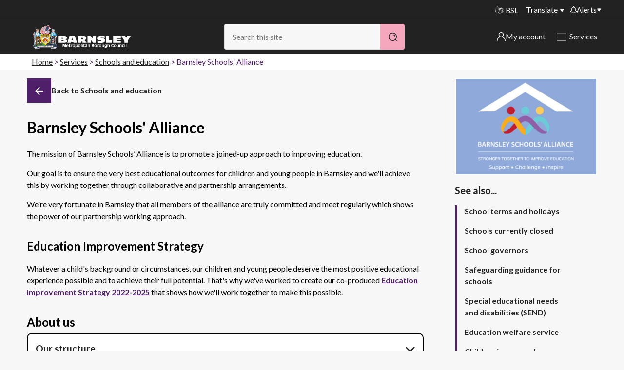

--- FILE ---
content_type: text/html; charset=utf-8
request_url: https://www.barnsley.gov.uk/services/schools-and-education/barnsley-schools-alliance/
body_size: 13208
content:
<!DOCTYPE html>
<html class="no-js" lang="en">
<head>
    <meta charset="utf-8">
    <title>Barnsley Schools&#x27; Alliance</title>
    <meta name="viewport" content="width=device-width, initial-scale=1">
    
    <meta name="robots" content="index, follow">

    <meta name="silktide-cms" content="eyJjbXMiOiJVbWJyYWNvIiwiZWRpdG9yVXJsIjoiaHR0cHM6Ly93d3cuYmFybnNsZXkuZ292LnVrL3VtYnJhY28jL2NvbnRlbnQvY29udGVudC9lZGl0LzE3MjA3In0=">
    <meta name="description" content="Find out more about Barnsley Schools&#x2019; Alliance and their aim to promote a joined-up approach to improving education.">
            <meta property="og:site_name" content="Barnsley Council" />
    <meta property="og:title" content="Barnsley Schools&#x27; Alliance" />
    <meta property="og:url" content="https://www.barnsley.gov.uk/services/schools-and-education/barnsley-schools-alliance/" />
        <meta property="og:description" content="Find out more about Barnsley Schools&#x2019; Alliance and their aim to promote a joined-up approach to improving education." />
            <meta property="og:image" content="https://www.barnsley.gov.uk/media/18577/barnsley-council.png"  />

    
<link rel="canonical" href="https://www.barnsley.gov.uk/services/schools-and-education/barnsley-schools-alliance/" />
    <link rel="apple-touch-icon" sizes="57x57" href="/apple-touch-icon-57x57.png">
    <link rel="apple-touch-icon" sizes="60x60" href="/apple-touch-icon-60x60.png">
    <link rel="apple-touch-icon" sizes="72x72" href="/apple-touch-icon-72x72.png">
    <link rel="apple-touch-icon" sizes="76x76" href="/apple-touch-icon-76x76.png">
    <link rel="apple-touch-icon" sizes="114x114" href="/apple-touch-icon-114x114.png">
    <link rel="apple-touch-icon" sizes="120x120" href="/apple-touch-icon-120x120.png">
    <link rel="apple-touch-icon" sizes="144x144" href="/apple-touch-icon-144x144.png">
    <link rel="apple-touch-icon" sizes="152x152" href="/apple-touch-icon-152x152.png">
    <link rel="apple-touch-icon" sizes="180x180" href="/apple-touch-icon-180x180.png">
    <link rel="icon" type="image/png" sizes="32x32" href="/favicon-32x32.png">
    <link rel="icon" type="image/png" sizes="192x192" href="/android-chrome-192x192.png">
    <link rel="icon" type="image/png" sizes="96x96" href="/favicon-96x96.png">
    <link rel="icon" type="image/png" sizes="16x16" href="/favicon-16x16.png">
    <link rel="manifest" href="/manifest.json">
    <meta name="apple-mobile-web-app-title" content="Barnsley Council">
    <meta name="application-name" content="Barnsley Council">
    <meta name="msapplication-TileColor" content="#222222">
    <meta name="msapplication-TileImage" content="/mstile-144x144.png">
    <meta name="theme-color" content="#222222">
    <meta name="mobile-web-app-capable" content="yes">
    <meta name="application-name" content="Barnsley Council">
    <meta name="apple-mobile-web-app-capable" content="yes">
    <meta name="apple-mobile-web-app-status-bar-style" content="black">
    <meta name="apple-mobile-web-app-title" content="Barnsley Council">
    <link rel="apple-touch-icon" href="/apple-touch-icon.png">

    <link rel="stylesheet" href="https://cdnjs.cloudflare.com/ajax/libs/font-awesome/4.7.0/css/font-awesome.min.css">

    <link rel="stylesheet" type="text/css" href="/css/barnsley-council-critical.min.css" />



    <style>
        .logo__link:focus {
            border: 2px solid #fff;
        }

        .skiplink:focus {
            position: relative !important;
            z-index: 99999 !important;
            padding: 0.5rem;
            left: 0 !important;
            border: 1px solid;
        }

        .menu__button--close:focus {
            outline: 2px solid #fff !important;
        }
    </style>
   
    <style type="text/css">
        .feature--accent a {
            color: #fff !important;
        }
    </style>

    <!-- Google Tag Manager -->
<script>
    (function (w, d, s, l, i) {
        w[l] = w[l] || []; w[l].push({
            'gtm.start': new Date().getTime(), event: 'gtm.js'
        });
        var f = d.getElementsByTagName(s)[0], j = d.createElement(s), dl = l != 'dataLayer' ? '&l=' + l : ''; j.async = true; j.src = 'https://www.googletagmanager.com/gtm.js?id=' + i + dl; f.parentNode.insertBefore(j, f);
    })(window, document, 'script', 'dataLayer', 'GTM-MVJB3MVW');</script>
<!-- End Google Tag Manager -->

<script defer src="https://analytics.silktide.com/6532b08a831c599ee49874e0b7fc9842.js"></script>
<script>
    (function (s, i, l, k, y) {
        s[i] = s[i] || y;
        s[l] = s[l] || [];
        s[k] = function (e, p) { p = p || {}; p.event = e; s[l].push(p); };
        s[k]('page_load');
    })(window, 'stConfig', 'stEvents', 'silktide', {});
</script>


<script type="text/javascript">!function(T,l,y){var S=T.location,k="script",D="instrumentationKey",C="ingestionendpoint",I="disableExceptionTracking",E="ai.device.",b="toLowerCase",w="crossOrigin",N="POST",e="appInsightsSDK",t=y.name||"appInsights";(y.name||T[e])&&(T[e]=t);var n=T[t]||function(d){var g=!1,f=!1,m={initialize:!0,queue:[],sv:"5",version:2,config:d};function v(e,t){var n={},a="Browser";return n[E+"id"]=a[b](),n[E+"type"]=a,n["ai.operation.name"]=S&&S.pathname||"_unknown_",n["ai.internal.sdkVersion"]="javascript:snippet_"+(m.sv||m.version),{time:function(){var e=new Date;function t(e){var t=""+e;return 1===t.length&&(t="0"+t),t}return e.getUTCFullYear()+"-"+t(1+e.getUTCMonth())+"-"+t(e.getUTCDate())+"T"+t(e.getUTCHours())+":"+t(e.getUTCMinutes())+":"+t(e.getUTCSeconds())+"."+((e.getUTCMilliseconds()/1e3).toFixed(3)+"").slice(2,5)+"Z"}(),iKey:e,name:"Microsoft.ApplicationInsights."+e.replace(/-/g,"")+"."+t,sampleRate:100,tags:n,data:{baseData:{ver:2}}}}var h=d.url||y.src;if(h){function a(e){var t,n,a,i,r,o,s,c,u,p,l;g=!0,m.queue=[],f||(f=!0,t=h,s=function(){var e={},t=d.connectionString;if(t)for(var n=t.split(";"),a=0;a<n.length;a++){var i=n[a].split("=");2===i.length&&(e[i[0][b]()]=i[1])}if(!e[C]){var r=e.endpointsuffix,o=r?e.location:null;e[C]="https://"+(o?o+".":"")+"dc."+(r||"services.visualstudio.com")}return e}(),c=s[D]||d[D]||"",u=s[C],p=u?u+"/v2/track":d.endpointUrl,(l=[]).push((n="SDK LOAD Failure: Failed to load Application Insights SDK script (See stack for details)",a=t,i=p,(o=(r=v(c,"Exception")).data).baseType="ExceptionData",o.baseData.exceptions=[{typeName:"SDKLoadFailed",message:n.replace(/\./g,"-"),hasFullStack:!1,stack:n+"\nSnippet failed to load ["+a+"] -- Telemetry is disabled\nHelp Link: https://go.microsoft.com/fwlink/?linkid=2128109\nHost: "+(S&&S.pathname||"_unknown_")+"\nEndpoint: "+i,parsedStack:[]}],r)),l.push(function(e,t,n,a){var i=v(c,"Message"),r=i.data;r.baseType="MessageData";var o=r.baseData;return o.message='AI (Internal): 99 message:"'+("SDK LOAD Failure: Failed to load Application Insights SDK script (See stack for details) ("+n+")").replace(/\"/g,"")+'"',o.properties={endpoint:a},i}(0,0,t,p)),function(e,t){if(JSON){var n=T.fetch;if(n&&!y.useXhr)n(t,{method:N,body:JSON.stringify(e),mode:"cors"});else if(XMLHttpRequest){var a=new XMLHttpRequest;a.open(N,t),a.setRequestHeader("Content-type","application/json"),a.send(JSON.stringify(e))}}}(l,p))}function i(e,t){f||setTimeout(function(){!t&&m.core||a()},500)}var e=function(){var n=l.createElement(k);n.src=h;var e=y[w];return!e&&""!==e||"undefined"==n[w]||(n[w]=e),n.onload=i,n.onerror=a,n.onreadystatechange=function(e,t){"loaded"!==n.readyState&&"complete"!==n.readyState||i(0,t)},n}();y.ld<0?l.getElementsByTagName("head")[0].appendChild(e):setTimeout(function(){l.getElementsByTagName(k)[0].parentNode.appendChild(e)},y.ld||0)}try{m.cookie=l.cookie}catch(p){}function t(e){for(;e.length;)!function(t){m[t]=function(){var e=arguments;g||m.queue.push(function(){m[t].apply(m,e)})}}(e.pop())}var n="track",r="TrackPage",o="TrackEvent";t([n+"Event",n+"PageView",n+"Exception",n+"Trace",n+"DependencyData",n+"Metric",n+"PageViewPerformance","start"+r,"stop"+r,"start"+o,"stop"+o,"addTelemetryInitializer","setAuthenticatedUserContext","clearAuthenticatedUserContext","flush"]),m.SeverityLevel={Verbose:0,Information:1,Warning:2,Error:3,Critical:4};var s=(d.extensionConfig||{}).ApplicationInsightsAnalytics||{};if(!0!==d[I]&&!0!==s[I]){var c="onerror";t(["_"+c]);var u=T[c];T[c]=function(e,t,n,a,i){var r=u&&u(e,t,n,a,i);return!0!==r&&m["_"+c]({message:e,url:t,lineNumber:n,columnNumber:a,error:i}),r},d.autoExceptionInstrumented=!0}return m}(y.cfg);function a(){y.onInit&&y.onInit(n)}(T[t]=n).queue&&0===n.queue.length?(n.queue.push(a),n.trackPageView({})):a()}(window,document,{
src: "https://js.monitor.azure.com/scripts/b/ai.2.min.js", // The SDK URL Source
crossOrigin: "anonymous", 
cfg: { // Application Insights Configuration
    connectionString: 'InstrumentationKey=112df087-09dd-4f78-ad76-ae3ff0323fca;IngestionEndpoint=https://ukwest-0.in.applicationinsights.azure.com/;LiveEndpoint=https://ukwest.livediagnostics.monitor.azure.com/;ApplicationId=3dcecc26-4534-4b0c-b945-e185d5882021'
}});</script></head>
<body>

    <!-- Google Tag Manager (noscript) -->

<noscript>
    <iframe src="ns " height="0" width="0" style="display:none;visibility:hidden"></iframe>
</noscript>

<!-- End Google Tag Manager (noscript) -->

   

    

<!--[if lt IE 9]>
<p class="message message-notice">You are using an <strong>outdated</strong> browser. Please <a href="http://browsehappy.com/">upgrade your browser</a> to improve your experience.</p>
<![endif]-->
<section aria-label="skip to content">
    <a href="#start" class="skiplink" accesskey="S">Skip to content</a>
</section>






<header class="masthead__wrapper animated">
    

    <div class="masthead__translate-nav">
        <div class="masthead__container">
            <nav class="masthead__nav" aria-label="Site menu">
                <a href="/search?" class="masthead__nav__button showMenu"><h2>Menu</h2></a>
                <div class="masthead__nav__container">
                    <ul class="ui-list">
                        <li class="masthead__nav__item hidden"><a class="masthead__nav__link" href="/search">Search</a></li>
                        
                        <li class="masthead__nav__item masthead__nav__item--icon"><a class="masthead__nav__link masthead__nav__link--signlanguage" href="/services/accessibility/services-for-bsl-users/" aria-label="BSL - Sign language videos"><span class="i-sign-language" aria-hidden="true"></span>BSL</a></li>
                        
                            <li class="masthead__nav__item"><a class="masthead__nav__link translate" href="?opt-in-translate=True">Translate</a></li>

                        <li class="masthead__button alerts">
                                        <a href="/alerts" class="alerts__link">
                <img src="/static/images/icons/Alerts.svg" alt="my alerts" />   
                Alerts            
            </a>
            <div class="alerts__container">
                <nav class="alerts__menu" aria-label="Alerts">
                    <h2 class="alerts__heading">Important alerts</h2>
                    <ul class="alerts__list ui-list">

                            <li class="alerts__item">
                                <a href="/alerts/disruptions-to-bin-collections/" class="alerts__item__link">
                                    Disruptions to bin collections
                                    <img class="link__icon-white" src="/static/images/icons/white_arrow2.svg" alt="" role="presentation">
                                </a>
                            </li>

                        <li class="alerts__item">
                            <a href="/services/roads-travel-and-parking/roadworks/" class="alerts__item__link">
                                Roadworks and closures
                                <img class="link__icon-white" src="/static/images/icons/white_arrow2.svg" alt="" role="presentation">
                            </a>
                        </li>
                        <li class="alerts__item">
                            <a href="/public-notices" class="alerts__item__link">
                                Public notices
                                <img class="link__icon-white" src="/static/images/icons/white_arrow2.svg" alt="" role="presentation">
                            </a>
                        </li>
                    </ul>
                </nav>
            </div>

                        </li>
                    </ul>
                </div>
            </nav>
        </div>
        
    </div>
    
    <div class="masthead__container">
        <div class="masthead">
            
<div class="logo masthead__logo">
    <p class="logo__heading">
        <a class="logo__link" href="/" aria-label="Barnsley Council"> </a>        
    </p>
</div>

            <div class="masthead__search masthead__search--content masthead__nav masthead__search-desktop">
                <div role="search">
    <form action="/search/" method="get" class="ui-search__form">
        <h2 class="search__heading">Search</h2>
        <label class="ui-search__label search__label" for="search">Search</label>
        <input class="ui-search__field search__field autocomplete" type="search" name="search" id="search" placeholder="Search this site" accesskey="4" value="" /><!--
        --><button class="button button--primary button--search search__button" type="submit" aria-label="Search">&nbsp;</button>
    </form>
</div>
            </div>             

            <div class="masthead-header-links">
        <div class="masthead__button my-account">

            <a href="/my-account/" class="my-account__link">
                <img src="/static/images/icons/user.svg" alt="My Account icon" />                                
                My account
            </a>
            <div class="my-account__container">
                <nav class="my-account__menu" aria-label="my-account">
                    <h2 class="alerts__heading">My account</h2>
                    <ul class="my-account__list ui-list">
                            <li class="my-account__item">
                                <a href="/services/council-tax/sign-in-to-my-bentax/" class="my-account__item__link">
                                    Sign in to My Bentax
                                    <img class="link__icon-white" src="/static/images/icons/white_arrow2.svg" alt="" role="presentation">
                                </a>
                            </li>

                            <li class="my-account__item">
                                <a href="/website-information/sign-in-to-other-accounts/" class="my-account__item__link">
                                    Sign in to other accounts
                                    <img class="link__icon-white" src="/static/images/icons/white_arrow2.svg" alt="" role="presentation">
                                </a>
                            </li>

                    </ul>
                </nav>
            </div>


        </div>




                 <div class="masthead__button alerts masthead__button-services">
                    <a href="/services/" class="masthead__nav__link services-menu__link showMenu">
                        <img class="link__icon" src="/static/images/icons/Hamburger_White.svg" alt="" role="presentation">
                        <img class="link__icon-close" src="/static/images/icons/close-white.png" alt="" role="presentation">
                        Services                        
                    </a>
                </div>
            </div>
            

        </div>
    </div>



    <div class="container container--print container--float">
        
<div class="logo masthead__logo">
       <img class="logo__print" alt="Barnsley Council" src="/Images/bmbc-print.png" />
</div>
    </div>

</header>

<div class="container container--main">
    <div class="main">
        
<div class="c-alerts">
    

</div>

<article>
    <div class="container container--page">

                <div class="breadcrumbs" aria-label="breadcrumb" role="navigation">
            <h1 id="breadcrumbLabel" class="breadcrumbs__heading">You are here:</h1>
            <nav aria-label="breadcrumbs">
                <ul class="breadcrumbs__list" aria-labelledby="breadcrumbLabel">
                        <li class="breadcrumbs__item"><a class="breadcrumbs__link" href="/">Home</a></li>
                        <li class="breadcrumbs__item"><a class="breadcrumbs__link" href="/services/">Services</a></li>
                        <li class="breadcrumbs__item"><a class="breadcrumbs__link" href="/services/schools-and-education/">Schools and education</a></li>
                    <li class="breadcrumbs__item">Barnsley Schools&#x27; Alliance</li>
                </ul>
            </nav>
        </div>
        

            <div class="container container--grid">
                <div class="container container--content container--content-main" role="main">
                    
<a name="start" id="start"></a>
<div class="media__item heading__media mobile-back-button">
    <a class="heading__back" href="/services/schools-and-education/" aria-label="Back">
        <span class="i-arrow-left"></span>
        <span class="heading-text">Go back</span>
    </a>
</div>
<header>
    <div class="media heading">
        <div class="media__item heading__media">
            <a class="heading__back" href="/services/schools-and-education/" aria-label="Back">
                <span class="i-arrow-left"></span>
                <span class="heading-text">Back to Schools and education</span>
            </a>
        </div>
        <div class="media__text heading__text">
            <h1 class="heading__header">

                Barnsley Schools&#x27; Alliance
                
            </h1>
        </div>
    </div>
</header>       

                    <!--<div class="page--meta">
                        <a class="button--toggle--link toggle--offline">Save for offline</a>
                    </div>-->                

<p>The mission of Barnsley Schools’ Alliance is to promote a joined-up approach to improving education.</p>
<p>Our goal is to ensure the very best educational outcomes for children and young people in Barnsley and we'll achieve this by working together through collaborative and partnership arrangements.</p>
<p>We're very fortunate in Barnsley that all members of the alliance are truly committed and meet regularly which shows the power of our partnership working approach.</p>
<h2>Education Improvement Strategy&nbsp;</h2>
<p>Whatever a child's background or circumstances, our children and young people deserve the most positive educational experience possible and to achieve their full potential. That's why we've worked to create our co-produced<strong>&nbsp;</strong><a href="/media/22358/bsa-education-improvement-strategy-2022-2025.pdf" title="BSA Education Improvement Strategy - 2022 -  2025">Education Improvement Strategy 2022-2025</a>&nbsp;that shows how we'll work together to make this possible.&nbsp;&nbsp;</p>
<h2>About us</h2>

<div>
        <div class="tabify tabs tabs--accordion">
<h2>Our structure</h2>
<h3>Barnsley Schools Alliance Board: Executive group</h3>
<ul>
<li>Andrew Lancashire - BSA Chair</li>
</ul>
<h3>Quality of Education Group</h3>
<ul>
<li>Matthew Harris - NLE (LA Maintained) / Quality of Education Group Chair</li>
</ul>
<h3>CPD Working Group</h3>
<ul>
<li>Dee Marsh - Director, Tykes Education Alliance / CPD Working Group Chair</li>
</ul>
<h3>Networking Group</h3>
<ul>
<li>Alison Wilks - Darfield / Wombwell Cluster Lead / Networking Group Chair</li>
</ul>
<h3>Secondary Heads Group</h3>
<ul>
<li>Paul Crook - Secondary Heads Group Chair</li>
</ul>
<h3>Primary Heads Group</h3>
<ul>
<li>Andrew Lancashire - BSA Chair</li>
</ul>
<h3>Leadership Capacity Group</h3>
<ul>
<li>Theresa Smith - Leadership Capacity Group Chair</li>
</ul>
<h3>Clusters</h3>
<ul>
<li>Rebecca Paddock - Worsbrough / Stairfoot Cluster Lead</li>
<li>Rachel Ward - CARM Cluster Lead</li>
<li>Jayne Winnard - Dearne Cluster Lead</li>
<li>Alison Wilks - Darfield / Wombwell Cluster Lead / Networking Group Chair</li>
<li>Karen Dobson - Town Centre Custer Lead</li>
<li>Gillian Clark - Hoyland Cluster Lead</li>
<li>Jane MacKay - Darton Cluster Lead</li>
<li>Karen Brown - Cudworth Cluster Lead</li>
<li>Simon Tabbner - Penistone Cluster Lead</li>
<li>Karen Trickett – Worsbrough/Stairfoot Cluster Lead</li>
<li>Vicky Harrison – Hoyland Cluster Lead</li>
</ul>
<p><a href="/media/3sdp2ndh/barnsley-schools-alliance-structure.pdf" title="Barnsley Schools Alliance - Structure">Download our structure</a> (PDF 237Kb)</p>
<h2>Barnsley Schools’ Alliance Chair Andrew Lancashire</h2>
<p>I'm really pleased to have been appointed to the role of Independent Chair and am looking forward to joining the executive of the Alliance. I'm excited to join the Alliance as it represents a sector-led model that works in partnership with the Local Authority; this sector-led improvement approach means that all schools take a collective responsibility for the outcomes of Barnsley children and all partners have a mandate to mutually support and challenge each other.</p>
<p>Barnsley has a clear education improvement strategy which lays out key priorities up to 2025. I'm keen to be able to assist and support the Barnsley School’s Alliance in making good progress towards making these priorities a reality across the Borough.</p>
    </div>


</div>

<h2>Our priorities</h2>
<h3>Principle 1: Educational opportunities</h3>
<p><strong>To champion world class education opportunities for all children, young people and&nbsp; families. Ensuring we meet the needs of vulnerable and disadvantaged groups of children and young people.</strong></p>
<ul>
<li>To ensure that all educational settings deliver a quality of education that enhances the life chances of all Barnsley children and young people.</li>
<li>To improve outcomes for vulnerable and disadvantaged groups of children and young people, including a focus on those pupils who have special educational needs, looked after children and young people and pupils in receipt of free school meals as well as those for whom their school receives pupil premium funding.</li>
</ul>
<h3>Principle 2: Inclusive provision</h3>
<p><strong>To secure high quality inclusive provision, widen local opportunities and promote equality.</strong></p>
<ul>
<li>To promote a culture of excellence through aspirational social expectations, including good attendance, punctuality, personal behaviour and learning standards.</li>
<li>To promote equality and inclusion to equip our young people to become productive citizens ready to make a positive contribution locally and in the wider world. and learning standards.</li>
</ul>
<h3>Principle 3: School-led improvement</h3>
<p><strong>To continue to strengthen Barnsley’s system-wide school- led improvement, working closely with key partners.</strong></p>
<ul>
<li>To build leadership capacity which empowers leaders at all levels to develop a sustainable model of continuous improvement across all Barnsley schools.</li>
<li>To ensure that all settings offer a curriculum that is dynamic, engaging and aspirational so that it caters for the breadth of interests and talents across the locality.</li>
<li>To deliver the highest quality of teaching and learning to drive curriculum delivery and embed the necessary skills and knowledge in all subjects.</li>
<li>To achieve the highest possible attainment outcomes; through rapid rates of progress from all starting points.</li>
<li>To provide teachers with regular, relevant and high-quality access to Continuous Professional Development opportunities at all levels.</li>
</ul>
<h3>Principle 4: Improve health and wellbeing</h3>
<p><strong>To promote, safeguard and improve our children and young people’s mental and physical health and wellbeing. Recognising that this ultimately underpins the ability for us to achieve all other priorities.</strong></p>
<ul>
<li>To enable all services to be collaborative and effective in supporting children and young people to feel safe and secure in our Borough whilst promoting physically and mentally healthy lifestyles to all.</li>
</ul>
<h2>Our CPD offer</h2>
<p>We work in partnership with Tykes Teaching Alliance to provide Continual Professional Development (CPD). You can access the full schools and academies offer on the <a href="https://www.tykestsa.education/professional-learning/events-cpd/" title="Tykes Teaching Alliance: CPD">Tykes Teaching Alliance</a> website.</p>                </div><div class="container container--content-complementary">                    
                    

<div class="">    

        <div class="gallery" role="complementary" aria-label="area to display Images">
            <div class="gallery__active image">
                <a class="gallery__active__link" href="/media/22356/barnsley-schools-alliance.jpg"><img class="image gallery__active__image" src="/media/22356/barnsley-schools-alliance.jpg" alt="Barnsley Schools Alliance" title="Barnsley Schools Alliance"></a>
            </div>
        </div>





        <aside>
            <div class="related-content" role="complementary" aria-label="list of Related content">
                <h1 class="related-content__heading heading heading--color">See also...</h1>
                <nav class="related-content__nav nav nav--stacked t-nav--slim" aria-label="related content list">
                    <ul>
            <li class="related-content__item"><a class="related-content__link" href="/services/schools-and-education/school-terms-and-holidays/" data-event-category="" data-event-action="">School terms and holidays</a></li>
            <li class="related-content__item"><a class="related-content__link" href="/services/schools-and-education/schools-currently-closed/" data-event-category="" data-event-action="">Schools currently closed</a></li>
            <li class="related-content__item"><a class="related-content__link" href="/services/schools-and-education/school-governors/" data-event-category="" data-event-action="">School governors</a></li>
            <li class="related-content__item"><a class="related-content__link" href="/services/children-young-people-and-families/safeguarding-families-in-barnsley/safeguarding-children/safeguarding-guidance-for-schools/" data-event-category="" data-event-action="">Safeguarding guidance for schools</a></li>
            <li class="related-content__item"><a class="related-content__link" href="/services/schools-and-education/special-educational-needs-and-disabilities-send/" data-event-category="" data-event-action="">Special educational needs and disabilities (SEND)</a></li>
            <li class="related-content__item"><a class="related-content__link" href="/services/schools-and-education/education-welfare-service/" data-event-category="" data-event-action="">Education welfare service</a></li>
            <li class="related-content__item"><a class="related-content__link" href="/services/children-young-people-and-families/children-in-care-and-care-leavers/" data-event-category="" data-event-action="">Children in care and care leavers</a></li>
            <li class="related-content__item"><a class="related-content__link" href="/services/schools-and-education/special-educational-needs-and-disabilities-send/barnsley-sendiass/" data-event-category="" data-event-action="">Barnsley SENDIASS</a></li>
                    </ul>
                </nav>
            </div>
        </aside>
</div>

                    
                </div>
            </div>

        <!--    Removed until application implemented
            <div class="container meta-content">
            <a class="meta-content__link" href="/ProblemReport">Is there anything wrong with this page?</a>
            </div>
        -->

    </div>
</article>


    </div>
</div>


<!-- GovDelivery Subscription Overlay -->

<!-- End GovDelivery Overlay -->




    <footer>
        <div class="b-container">
            <div class="top-footer">
                <a class="logo__heading" href="/" aria-label="Barnsley Council"></a>

                <div class="footer-socials">
                        <div class="footer__menu__item">
                            <a class="footer__menu__link footer__menu__link--icon facebook" target="_blank" href="https://www.facebook.com/BarnsleyCouncil" title="Find us on Facebook">
                                <span>Barnsley Facebook Page</span>
                                <span class="social-icon">
                                    <img src="/static/images/icons/Social_Facebook.svg" alt="Follow us on Facebook" />
                                </span>
                            </a>
                        </div>

                        <div class="footer__menu__item">
                            <a class="footer__menu__link footer__menu__link--icon instagram" target="_blank" href="https://www.instagram.com/barnsleycouncilofficial" title="Follow us on Instagram">
                                <span>Barnsley Instagram Page</span>
                                <span class="social-icon">
                                    <img src="/static/images/icons/Social_Insta.svg" alt="Follow us on Instagram" />
                                </span>
                            </a>
                        </div>

                        <div class="footer__menu__item">
                            <a class="footer__menu__link footer__menu__link--icon" target="_blank" href="https://uk.linkedin.com/company/barnsley-mbc" title="Follow us on LinkedIn">
                                <span>Barnsley LinkedIn Page</span>
                                <span class="social-icon">
                                    <img src="/static/images/icons/Social_LinkedIn.svg" alt="Follow us on LinkedIn" />
                                </span>
                            </a>
                        </div>



                        <div class="footer__menu__item">
                            <a class="footer__menu__link footer__menu__link--icon youtube" target="_blank" href="https://www.youtube.com/user/barnsleymbc" title="Subscribe to us on YouTube">
                                <span>Barnsley YouTube Page</span>
                                <span class="social-icon">
                                    <img src="/static/images/icons/Social_YouTube.svg" alt="Subscribe to us on YouTube" />
                                </span>
                            </a>
                        </div>


                    

                    
                </div>                
            </div>
            <div class="footer">
                <nav class="footer__menu" aria-label="Footer links and legal information">
                    <ul class="ui-list">
                                    <li class="footer__menu__item"><a class="footer__menu__link" href="/services/contact-us/">Contact us</a></li>
                                    <li class="footer__menu__item"><a class="footer__menu__link" href="/website-information/website-disclaimer/">Disclaimer</a></li>
                                    <li class="footer__menu__item"><a class="footer__menu__link" href="/services/information-and-privacy/your-privacy/">Privacy</a></li>
                                    <li class="footer__menu__item"><a class="footer__menu__link" href="/website-information/how-we-use-cookies/">Cookies</a></li>
                                    <li class="footer__menu__item"><a class="footer__menu__link" href="/website-information/accessibility-statement/">Accessibility statement</a></li>
                                    <li class="footer__menu__item"><a class="footer__menu__link" href="/services/council-and-democracy/plans-strategies-and-performance/modern-slavery-statement/">Modern slavery</a></li>

                        <li class="footer__menu__item hidden"><a class="footer__menu__link" href="/site-map" accesskey="3">SiteMap</a>
                        <li class="footer__menu__item hidden"><a class="footer__menu__link" href="/" accesskey="1">Home</a>
                        <li class="footer__menu__item hidden"><a class="footer__menu__link" href="/services/accessibility/website-accessibility/" accesskey="6">Accessibility</a>
                        <li class="footer__menu__item hidden"><a class="footer__menu__link" href="/complaints" accesskey="7">Complaints procedure</a></li>
                        <li class="footer__menu__item hidden"><a class="footer__menu__link" href="/news/" accesskey="2">News</a>
                        <li class="footer__menu__item hidden"><a class="footer__menu__link" href="/services/website/website-disclaimer/" accesskey="8">Website Disclaimer</a>
                        <li class="footer__menu__item hidden"><a class="footer__menu__link" href="/have-your-say/" accesskey="9">Have your say</a>
                        <li class="footer__menu__item hidden"><a class="footer__menu__link" href="/services/website/using-our-websites/" accesskey="0">Using our website</a>
                    </ul>
                </nav>
                <p role="contentinfo">&copy; 2026  Barnsley Metropolitan Borough Council. All rights reserved.</p>
            </div>
        </div>
    </footer>


<script>
    function lcw() {
      return {  
        chatButtonProps: {
          controlProps: {
            hideChatTextContainer: "true",
          },
          styleProps: {
            iconStyleProps: {
              backgroundImage: "url(https://www.barnsley.gov.uk/media/rrtlbpts/chat-bubbles.png)"
            },
            generalStyleProps: {
              minWidth: "60px",
              width: "60px",
              height: "60px"
            }
          }
        },
        styleProps: {
          generalStyles: {
            borderRadius: "15px 15px 15px 15px"
          }
        },
        loadingPaneProps: {
          controlProps: {
            titleText: "Chat to B-Bot",
            hideSubtitle: "true"
          },
          styleProps: {
            generalStyleProps: {
              borderRadius: "0 0 15px 15px"
            },
            iconImageProps: {
                src: "https://www.barnsley.gov.uk/media/rrtlbpts/chat-bubbles.png",
            }
          }
        },
        headerProps: {
          controlProps: {
            headerIconProps: {
              src: "https://www.barnsley.gov.uk/media/rrtlbpts/chat-bubbles.png"
            }
          },
          styleProps: {  
            generalStyleProps: {
              borderRadius: "15px 15px 0 0"
            }
          }
        },
        footerProps: {
          styleProps: {
            generalStyleProps: {
              borderRadius: "0 0 15px 15px"
           }
          }
        },
        webChatContainerProps: {
          webChatStyles: {
            backgroundColor: "white",
            bubbleBackground: "#F2F3F6",
            bubbleFromUserBackground: "#bbe4f8",
            bubbleBorderWidth: 0,
            bubbleFromUserBorderWidth: 0,
            bubbleBorderRadius: "0 10px 10px 10px !important",
            bubbleFromUserBorderRadius: "10px 0 10px 10px",
            bubbleTextColor: "black",
            bubbleFromUserTextColor: "black",
            suggestedActionLayout: "flow",
            suggestedActionHeight: 30,
            suggestedActionBackgroundColor: "white",
            suggestedActionBackgroundColorOnHover: "#bbe4f8",
            suggestedActionTextColor: "black",
            suggestedActionBorderWidth: 1,
            suggestedActionBorderRadius: "10px 0 10px 10px",
            suggestedActionBorderColor: "#bbe4f8",
            paddingWide: 10
          },
          adaptiveCardStyles: {
            background: "#F2F3F6",
            color: "black"
          },
          renderingMiddlewareProps: {
            avatarStyleProps: {
              backgroundImage: "url('https://www.barnsley.gov.uk/media/hwhjgyf4/barnsley-council-coat-of-arms-blue-background.png')",
              backgroundSize: "cover"
            },
            avatarTextStyleProps: {
              display: "none"
            },
            receivedMessageAnchorStyles: {
              color: "blue",
              filter: "invert(100%)"
            }
          }
        }
      }
    }
  </script>

<script v2 id="Microsoft_Omnichannel_LCWidget"
src="https://oc-cdn-public-gbr.azureedge.net/livechatwidget/scripts/LiveChatBootstrapper.js" 
data-app-id="91ac734d-d8ca-4052-8ed0-006b4bff52aa"
data-lcw-version="prod" data-org-id="a06f0de9-31e3-ee11-9046-6045bdf13ea0"
data-org-url="https://m-a06f0de9-31e3-ee11-9046-6045bdf13ea0.uk.omnichannelengagementhub.com"
data-color-override="#283483"
data-customization-callback="lcw">
</script>


    <link rel="stylesheet" type="text/css" href="/css/barnsley-council.min.css" />

    <link rel="stylesheet" type="text/css" media="only screen" href="https://fonts.googleapis.com/css?family=Lato:300,300i,400,400i,700,700i,900,900i">

    
<div id="snackbar"></div>
    
<script src="/scripts/lib/jquery-3.5.1.min.js"></script>
<script src="/scripts/lib/underscore.min.js"></script>
<script src="/scripts/lib/jquery.placeholder.min.js"></script>
<script src="/scripts/lib/jquery.autocomplete.js"></script>
<script src="/scripts/main.min.js"></script>

<script type="text/javascript">

    if ('serviceWorker' in navigator) {
        navigator.serviceWorker.register('/service-worker.js')
            .then(function (reg) {
                // registration worked
                console.log('Registration succeeded. Scope is ' + reg.scope);
            }).catch(function (error) {
                // registration failed
                console.log('Registration failed with ' + error);
            });
    }
</script>

<script type="text/javascript">
    (function (document, navigator, standalone) {
        // prevents links from apps from oppening in mobile safari
        // this javascript must be the first script in your <head>
        if ((standalone in navigator) && navigator[standalone]) {
            var curnode, location = document.location, stop = /^(a|html)$/i;
            document.addEventListener('click', function (e) {
                curnode = e.target;
                while (!(stop).test(curnode.nodeName)) {
                    curnode = curnode.parentNode;
                }
                // Condidions to do this only on links to your own app
                // if you want all links, use if('href' in curnode) instead.
                if (
                    'href' in curnode && // is a link
                    curnode.target !== '_blank' &&
                    (chref = curnode.href).replace(location.href, '').indexOf('#') && // is not an anchor
                    (!(/^[a-z\+\.\-]+:/i).test(chref) ||                       // either does not have a proper scheme (relative links)
                        chref.indexOf(location.protocol + '//' + location.host) === 0) // or is in the same protocol and domain
                ) {
                    e.preventDefault();
                    location.href = curnode.href;
                }
            }, false);
        }
    })(document, window.navigator, 'standalone');
</script>

<script>
    if (window.top !== window.self) {
        $('a').each(function () {
            var a = new RegExp('/' + window.location.host + '/');
            if (!a.test(this.href)) {
                $(this).click(function (event) {
                    event.preventDefault();
                    event.stopPropagation();
                    window.open(this.href, '_blank');
                });
            }
        });
    }
</script>





</body>
</html>

--- FILE ---
content_type: text/css
request_url: https://www.barnsley.gov.uk/css/barnsley-council-critical.min.css
body_size: 19322
content:
html{-moz-box-sizing:border-box;-webkit-box-sizing:border-box;box-sizing:border-box;scroll-behavior:smooth}*,*:before,*:after{-moz-box-sizing:inherit;-webkit-box-sizing:inherit;box-sizing:inherit}html{font-family:sans-serif;-ms-text-size-adjust:100%;-webkit-text-size-adjust:100%}body{margin:0}article,aside,details,figcaption,figure,footer,header,hgroup,main,menu,nav,section,summary{display:block}audio,canvas,progress,video{display:inline-block;vertical-align:baseline}audio:not([controls]){display:none;height:0}[hidden],template{display:none}a{background-color:rgba(0,0,0,0);color:#501f6a}a:active,a:hover{outline:0}abbr[title]{border-bottom:1px dotted}b,strong{font-weight:bold}dfn{font-style:italic}h1{font-size:2em;margin:.67em 0}mark{background:#ff0;color:#000}small{font-size:80%}sub,sup{font-size:75%;line-height:0;position:relative;vertical-align:baseline}sup{top:-0.5em}sub{bottom:-0.25em}img{border:0}svg:not(:root){overflow:hidden}figure{margin:1em 40px}hr{box-sizing:content-box;height:0}pre{overflow:auto}code,kbd,pre,samp{font-family:monospace,monospace;font-size:1em}button,input,optgroup,select,textarea{color:inherit;font:inherit;margin:0}button{overflow:visible}button,select{text-transform:none}button,html input[type=button],input[type=reset],input[type=submit]{-webkit-appearance:button;cursor:pointer}button[disabled],html input[disabled]{cursor:default}button::-moz-focus-inner,input::-moz-focus-inner{border:0;padding:0}input{line-height:normal}input[type=checkbox],input[type=radio]{box-sizing:border-box;padding:0}input[type=number]::-webkit-inner-spin-button,input[type=number]::-webkit-outer-spin-button{height:auto}input[type=search]{-webkit-appearance:textfield;box-sizing:content-box}input[type=search]::-webkit-search-cancel-button,input[type=search]::-webkit-search-decoration{-webkit-appearance:none}fieldset{border:1px solid silver;margin:0 2px;padding:.35em .625em .75em}legend{border:0;padding:0}textarea{overflow:auto}optgroup{font-weight:bold}table{border-collapse:collapse;border-spacing:0}td,th{padding:0}h1,h2,h3,h4,h5,h6{margin-top:2rem;margin-bottom:.25rem}@media print{h1,h2,h3,h4,h5,h6{page-break-after:avoid;page-break-inside:avoid}}@media print{h2,h3,h4,h5,h6{margin-top:1.25rem}}a:focus,a:active{background-color:#501f6a !important;color:#fff !important}ul{list-style-type:square}@media print{ul{page-break-inside:avoid}}li>ul{list-style-type:circle}body{background-color:#f7f7f7;font-family:"Lato",sans-serif;width:100%;overflow-x:hidden;line-height:1.5}@media print{body{background-color:rgba(0,0,0,0);padding:1rem}}.modern-gov{background-color:#222}.body--transactional{background-color:#fff}.html--app body{background-color:#fff}.body--traded{border-top:1rem solid #5a3859}article{background-color:#f7f7f7}@media print{article{background-color:rgba(0,0,0,0)}}@page{size:A4;margin:.5cm}@media print{p{page-break-inside:avoid !important;display:block !important}}table{border:solid 1px #888;border-collapse:separate;width:100%;word-wrap:break-word}th,td{padding:.5rem;border-bottom:solid 1px #ddd;white-space:normal;text-align:left}thead th,thead td{background-color:#5a3859;color:#fff;font-weight:700}td{vertical-align:top}@media screen and (min-width: 768px){tbody tr:hover td,tbody tr:hover th{background-color:#ddd}}@media screen and (min-width: 768px){tr:nth-child(even){background-color:#f7f7f7}}tbody th{color:#000}@media screen and (min-width: 768px){tbody th{background-color:#eee}}caption{padding:1rem}blockquote:before{content:'"'}blockquote{font-style:italic}blockquote:after{content:'"'}label{display:block;margin-bottom:.5rem;font-weight:700}input,textarea,select{border:2px solid #737373;padding:.5rem;resize:none;margin-bottom:1rem}@media screen and (min-width: 768px){input,textarea,select{display:inline-block;width:auto}}input:focus,textarea:focus,select:focus{outline:2px solid #5a3859}fieldset{padding:0;border:0;margin:1rem 0}@media screen and (min-width: 768px){fieldset{padding:1rem 2rem;border:1px solid #eee}}legend{font-size:1.5rem;font-weight:700;color:#888}.error{border-color:#f15841}.valid{border-color:#b1d34e}.ui-list{list-style:none;margin:0;padding:0}.media{overflow:hidden;_overflow:visible;zoom:1}.media__item{float:left}.media__object{display:block;margin:auto}@media print{.media__object{display:none}}.media__text{overflow:hidden;_overflow:visible;zoom:1}@media only screen and (min-width: 1140px){.sitesearch-results .media.heading{padding:1rem 0}.sitesearch-results .media__item{display:none}.sitesearch-results .media__text.heading__text{margin:0}}.media--expanded{overflow:hidden;_overflow:visible;zoom:1}.media--expanded .media__item{text-align:center}.media--expanded .media__object{display:inline-block}@media print{.media--expanded .media__object{display:none}}.media--expanded .media__text{overflow:hidden;_overflow:visible;zoom:1}@media(min-width: 768px){.md-media--expanded .media__item{float:none;text-align:center}.md-media--expanded .media__object{display:block}.md-media--expanded .media__text{text-align:center}}@media(min-width: 1140px){.lg-media--expanded .media__item{float:none;text-align:center}.lg-media--expanded .media__object{display:block}}.image{width:100%;display:block}.image--fill{display:block;width:100%;height:100%;position:relative;background-position:50% 50%;background-repeat:no-repeat;background-size:cover}.image__link{display:inline-block;width:auto;transition:.5s}.image__link:hover,.image__link :focus,.image__link :active{padding:10px;background:none !important}.container{margin:auto}.container--fill{max-width:100%}.container--screen{max-width:100%}@media print{.container--screen{display:none}}.container--print{display:none}@media print{.container--print{display:block}}.container--page{max-width:1170px}.container--page header{margin:0}.container--page header .heading{display:flex;flex-direction:column;padding:0}.container--page header .heading .media__item{display:none;align-items:center;gap:10px;position:relative}.container--page header .heading .media__item .heading__back{z-index:1;display:flex;align-items:center;gap:10px;margin:5px 0;text-decoration:none;background:rgba(0,0,0,0) !important;width:auto;height:auto}.container--page header .heading .media__item .heading__back span{font-size:20px;display:flex;align-items:center;justify-content:center;height:100%}.container--page header .heading .media__item .heading__back .i-arrow-left{color:#fff;font-size:25px;height:100%;align-content:center;background-color:#501f6a;height:50px;width:50px}.container--page header .heading .media__item .heading__back .heading-text{font-size:16px;color:#222}.container--page header .heading .media__item p{margin:0;font-weight:bold}.container--page header .heading .media__item:after{content:"";position:absolute;width:100%;height:1px;background-color:#979797;bottom:4px;z-index:0}@media screen and (min-width: 1140px){.container--page header .heading .media__item{display:flex;padding-left:20px;border-bottom:none}.container--page header .heading .media__item:after{content:none}}.container--page header .heading .media__text{margin:0;padding:20px 20px 0}.container--page header header:has(.page-list-view){background-color:#f7f7f7}.container--page header .page-list-view{display:flex;align-items:center;justify-content:center;height:160px;background-color:#501f6a;color:#fff;box-shadow:0 0 0 100vmax #501f6a;clip-path:inset(0 -100vmax);position:relative}.container--page header .page-list-view .media__text{text-align:center;padding:0}.container--page header .page-list-view .media__item{position:absolute;float:none;top:10px;left:0;display:none;align-items:center;gap:10px}.container--page header .page-list-view .media__item p{font-size:16px}.container--page header .page-list-view .media__item .heading__back{display:flex;align-items:center;gap:10px;margin:5px 0;text-decoration:none;background:rgba(0,0,0,0) !important;width:auto;height:auto}.container--page header .page-list-view .media__item .heading__back .i-arrow-left{color:#501f6a;font-size:25px;height:100%;align-content:center;background-color:#fff;height:37px;width:37px}.container--page header .page-list-view .media__item .heading__back .heading-text{font-size:16px;color:#fff}@media screen and (min-width: 768px){.container--page header .page-list-view .media__item{display:flex}}.container--page header .mobile-back-button{display:flex}@media screen and (min-width: 768px){.container--page header .mobile-back-button{display:none}}.container--task-list,.container--error,.sitesearch-results{padding-bottom:20px}.container--task-list .container--content,.container--error .container--content,.sitesearch-results .container--content{padding:0}.container--task-list .container--content header,.container--error .container--content header,.sitesearch-results .container--content header{margin:0}@media screen and (min-width: 1140px){.container--task-list .container--content header,.container--error .container--content header,.sitesearch-results .container--content header{margin:0 -20px}}.container--error p{padding:0 20px}@media screen and (min-width: 1140px){.container--error p{padding:0}}.sitesearch-results{padding-bottom:20px}.sitesearch-results header{margin:0 20px}.sitesearch-results header .heading .media__text{margin:0;padding:20px 0}@media screen and (min-width: 1140px){.sitesearch-results header .heading .media__text{padding:20px}}.sitesearch-results .search-results__count,.sitesearch-results .search-results__wrapper,.sitesearch-results .listing-pagination{margin:0 20px !important}@media screen and (min-width: 1140px){.sitesearch-results header,.sitesearch-results .search-results__count,.sitesearch-results .search-results__wrapper,.sitesearch-results .listing-pagination{margin:0px}}.container--grid{display:inline-block;width:100%}@media print{.container--grid{display:block}}.container--transactional{padding:1rem 0}.container--title{padding:0 1rem 0 1rem}@media screen and (min-width: 1140px){.container--title{padding:0}}@media print{.container--title{padding:0}}.container--title a{color:#222}.container--home{background:#f7f7f7}#home-content-gradient{background-size:cover;background-repeat:no-repeat;background-size:cover !important;background-position:center top;background-repeat:no-repeat}.container--home-content{background:linear-gradient(rgba(0, 0, 0, 0.5), rgba(0, 0, 0, 0.5)),url(assets/barnsley-6.jpg);height:525px;padding:1rem 0;background-size:cover;background-repeat:no-repeat;background-size:cover !important;background-position:center top;background-repeat:no-repeat}.container--home-content--title{color:#fff;text-align:center;font-weight:300;font-size:45px;margin-top:2rem}.container--home-content--title span{font-weight:700}@media screen and (max-width: 576px){.container--home-content--title{margin-bottom:1.25rem;font-size:28px;padding:0 30px;margin:5px 0 0}}.container--home-content__wrapper{display:flex;flex-direction:column;justify-content:center;max-width:1180px;margin:0 auto;height:100%}@media screen and (max-width: 1140px){.container--home-content{height:auto}}.container--content{padding:0 1rem 1rem 1rem}@media screen and (min-width: 1140px){.container--content{padding:0 0 1rem 0}}.container--content-complementary{margin:0 20px}@media screen and (min-width: 1140px){.container--content-complementary{display:inline-block;margin:1rem 0;padding:0 0 1rem 0;vertical-align:top;width:25%}}@media print{.container--content-complementary{display:none}}@media screen and (min-width: 1140px){.container--content-main{display:inline-block;padding:.75rem 4rem 1rem 0;width:75%}}.container--content-main ul{list-style-type:revert}.container--content-main ul li{text-decoration:none;background-image:none}.container--content-main ul li:last-child{padding-bottom:0}.container--content-main .body-keyline{font-size:22px}.container--content-main a{font-weight:bold}.container--content-main .button{background-color:#7c1a5d}.container--content-main .button:hover,.container--content-main .button:active{background-color:#601549 !important}.container--content-main .mobile-back-button{display:none}.container--content-main header{margin:0 -20px}.container--content-main header .heading{display:flex;flex-direction:column;padding:0}.container--content-main header .heading .media__item{display:flex;align-items:center;gap:10px;position:relative}.container--content-main header .heading .media__item .heading__back{z-index:1;display:flex;align-items:center;gap:10px;margin:5px 0;text-decoration:none;background:rgba(0,0,0,0) !important;width:auto;height:auto}.container--content-main header .heading .media__item .heading__back span{font-size:20px;display:flex;align-items:center;justify-content:center;height:100%}.container--content-main header .heading .media__item .heading__back .i-arrow-left{color:#fff;font-size:25px;height:100%;align-content:center;background-color:#501f6a;height:50px;width:50px}.container--content-main header .heading .media__item .heading__back .heading-text{font-size:16px;color:#222}.container--content-main header .heading .media__item p{margin:0;font-weight:bold}.container--content-main header .heading .media__item:after{content:"";position:absolute;width:100%;height:1px;background-color:#979797;bottom:4px;z-index:0}@media screen and (min-width: 1140px){.container--content-main header .heading .media__item{padding-left:20px;border-bottom:none}.container--content-main header .heading .media__item:after{content:none}}.container--content-main header .heading .media__text{margin:0;padding:20px 20px 0}.container--content-main .list-style-2__container h3{font-size:35px}.container--content-main .list-style-2__container p{font-size:22px}.container--content-main .list-style-2__container ul{list-style:none;padding-left:0}.container--content-main .list-style-2__container ul li{border:none;background-image:url(assets/List_arrow.svg);background-repeat:no-repeat;background-size:10px;background-position-y:10px;font-size:22px;padding:0rem 1rem .5rem 1.5rem}.container--page .body-keyline{font-size:22px}@media print{.container--content-complementary{display:none}}.container--atoz{background-color:#222;max-width:1180px;margin:0 auto;border-radius:15px;margin-top:65px}.container--atoz-full-width{max-width:100%;margin-inline:0;border-radius:0;border-bottom:1px solid #363636}@media screen and (max-width: 1140px){.container--atoz-full-width .atoz__heading--bar{display:none}}.container--page+.container--atoz{margin:65px 20px 50px}@media screen and (min-width: 1140px){.container--page+.container--atoz{margin:65px auto 50px}}.home-page__atoz{margin:65px 20px 0}@media screen and (max-width: 768px){.home-page__atoz{margin:20px 20px 0}}@media screen and (min-width: 1140px){.home-page__atoz{margin:65px auto 0}}.page-list__atoz{margin:0 0 50px;background:#fff;color:#000;border-top-right-radius:0;border-top-left-radius:0}.page-list__atoz .atoz__heading--bar{color:#222 !important}.page-list__atoz .nav .atoz__item{color:#222}.page-list__atoz .nav .atoz__item .atoz__link{color:#222}@media screen and (max-width: 768px){.page-list__atoz .nav{position:absolute;background:#fff;width:100%;left:0}}.container--carousel{width:80%;padding-right:15px;padding-left:15px;margin-right:auto;margin-left:auto}.container--float:after{content:"";display:table;clear:both}.container--embed{position:relative;padding-bottom:56.25%;height:0;overflow:hidden;max-width:100%}.container--embed iframe,.container--embed object,.container--embed embed{position:absolute;top:0;left:0;border:0;width:100%;height:100%}.container--landing{background-color:#f7f7f7}.container--landing-page{background-color:#fff;padding:2rem}.container--grid-content{padding:1rem}.container--grid-content *:first-child{margin-top:0rem}.container--grid-content *:last-child{margin-bottom:0rem}@media screen and (min-width: 768px){.container--grid-content{padding:0 0 1rem 0}}.container--seperated>div{margin-bottom:.5rem}.container--callout{padding:0 1rem;background-color:#fafafa;border:2px solid #ddd;margin:1rem 0}.container--content-complementary .feature{margin-bottom:2rem}.container--content-complementary .call-to-action{margin-bottom:2rem}.ui-search__field{padding:1rem}.ui-search__label{position:absolute;left:-10000px;top:auto;width:1px;height:1px;overflow:hidden}.ui-search__form{border:5px solid rgba(0,0,0,.3);border-radius:5px}.nav ul{list-style-type:none;margin:0;padding:0}.nav li{display:inline;list-style-type:none}.nav--stacked li{color:#222;display:list-item}.nav--stacked a{display:block;padding:.5rem 0}.nav--divided li+li{padding-left:.5rem;margin-left:.5rem;border-left:1px solid #aaa}.nav--stacked h3{padding:0rem 3rem .5rem}.skiplink{position:absolute;left:-999em}.skiplink:focus{position:static}.grid{background-color:#fff}.grid--fill .grid__row{display:block}@media screen and (min-width: 1140px){.grid--fill .grid__row{width:100%;display:table;table-layout:fixed}}.grid--fill .grid__column{display:block}@media screen and (min-width: 1140px){.grid--fill .grid__column{display:table-cell}}.grid__row{clear:both;vertical-align:top;background-color:#fff}.grid__row--content{padding:2rem;background-color:#fff}@media screen and (min-width: 768px){.grid__row--content .grid__column:first-of-type{padding-right:2rem}}@media screen and (min-width: 1140px){.grid__row--content .grid__column:first-of-type{padding-right:2rem}}.grid__row--bordered .grid__column+.grid__column{border-top:1px solid #ddd}@media screen and (min-width: 1140px){.grid__row--bordered .grid__column+.grid__column{border-top:0;border-left:1px solid #ddd}}.grid__row--ruled{border-top:.5rem solid #fff}.grid__row--ruled.grid__row--ruled--primary{border-color:#5a3859}.grid__row--ruled.grid__row--ruled--invert{border-color:#000}.grid__row--soft{padding:2rem 0}.grid__column{display:block;vertical-align:top}@media screen and (min-width: 1140px){.grid__column{display:inline-block}}@media screen and (min-width: 768px){.grid__column--content{padding-right:2rem}}@media screen and (min-width: 1140px){.grid__column--content{padding-right:2rem}}.grid__column--1{width:100%}@media screen and (min-width: 1140px){.grid__column--1{width:8.3333333333%}}.grid__column--2{width:100%}@media screen and (min-width: 1140px){.grid__column--2{width:16.6666666667%}}.grid__column--3{width:100%}@media screen and (min-width: 1140px){.grid__column--3{width:25%}}.grid__column--4{width:100%}@media screen and (min-width: 1140px){.grid__column--4{width:33.3333333333%}}.grid__column--5{width:100%}@media screen and (min-width: 1140px){.grid__column--5{width:41.6666666667%}}.grid__column--6{width:100%}@media screen and (min-width: 1140px){.grid__column--6{width:50%}}.grid__column--7{width:100%}@media screen and (min-width: 1140px){.grid__column--7{width:58.3333333333%}}.grid__column--8{width:100%}@media screen and (min-width: 1140px){.grid__column--8{width:66.6666666667%}}.grid__column--9{width:100%}@media screen and (min-width: 1140px){.grid__column--9{width:75%}}.grid__column--10{width:100%}@media screen and (min-width: 1140px){.grid__column--10{width:83.3333333333%}}.grid__column--11{width:100%}@media screen and (min-width: 1140px){.grid__column--11{width:91.6666666667%}}.grid__column--12{width:100%}@media screen and (min-width: 1140px){.grid__column--12{width:100%}}.grid--gutters .grid__column{padding:0}@media screen and (min-width: 1140px){.grid--gutters .grid__column{padding:0 1rem 0 0}}.grid--gutters .grid__row .grid__column:first-of-type{padding-left:0rem}.grid--gutters .grid__row .grid__column:last-of-type{padding-right:0rem}.grid__row--content .content *:first-child{margin-top:0}.b-container,.b-container-fluid{margin-right:auto;margin-left:auto}@media(min-width: 768px){.b-container{width:750px}}@media(min-width: 992px){.b-container{width:970px}}@media(min-width: 1200px){.b-container{width:1180px}}.row-eq-height{display:-webkit-box;display:-webkit-flex;display:-ms-flexbox;display:flex}.col-lg-1,.col-lg-10,.col-lg-11,.col-lg-12,.col-lg-2,.col-lg-3,.col-lg-4,.col-lg-5,.col-lg-6,.col-lg-7,.col-lg-8,.col-lg-9,.col-md-1,.col-md-10,.col-md-11,.col-md-12,.col-md-2,.col-md-3,.col-md-4,.col-md-5,.col-md-6,.col-md-7,.col-md-8,.col-md-9,.col-sm-1,.col-sm-10,.col-sm-11,.col-sm-12,.col-sm-2,.col-sm-3,.col-sm-4,.col-sm-5,.col-sm-6,.col-sm-7,.col-sm-8,.col-sm-9,.col-xs-1,.col-xs-10,.col-xs-11,.col-xs-12,.col-xs-2,.col-xs-3,.col-xs-4,.col-xs-5,.col-xs-6,.col-xs-7,.col-xs-8,.col-xs-9{position:relative;min-height:1px;padding-left:15px;padding-right:15px}.col-xs-1,.col-xs-10,.col-xs-11,.col-xs-12,.col-xs-2,.col-xs-3,.col-xs-4,.col-xs-5,.col-xs-6,.col-xs-7,.col-xs-8,.col-xs-9{float:left}.col-xs-12{width:100%}.col-xs-11{width:91.66666667%}.col-xs-10{width:83.33333333%}.col-xs-9{width:75%}.col-xs-8{width:66.66666667%}.col-xs-7{width:58.33333333%}.col-xs-6{width:50%}.col-xs-5{width:41.66666667%}.col-xs-4{width:33.33333333%}.col-xs-3{width:25%}.col-xs-2{width:16.66666667%}.col-xs-1{width:8.33333333%}.col-xs-pull-12{right:100%}.col-xs-pull-11{right:91.66666667%}.col-xs-pull-10{right:83.33333333%}.col-xs-pull-9{right:75%}.col-xs-pull-8{right:66.66666667%}.col-xs-pull-7{right:58.33333333%}.col-xs-pull-6{right:50%}.col-xs-pull-5{right:41.66666667%}.col-xs-pull-4{right:33.33333333%}.col-xs-pull-3{right:25%}.col-xs-pull-2{right:16.66666667%}.col-xs-pull-1{right:8.33333333%}.col-xs-pull-0{right:auto}.col-xs-push-12{left:100%}.col-xs-push-11{left:91.66666667%}.col-xs-push-10{left:83.33333333%}.col-xs-push-9{left:75%}.col-xs-push-8{left:66.66666667%}.col-xs-push-7{left:58.33333333%}.col-xs-push-6{left:50%}.col-xs-push-5{left:41.66666667%}.col-xs-push-4{left:33.33333333%}.col-xs-push-3{left:25%}.col-xs-push-2{left:16.66666667%}.col-xs-push-1{left:8.33333333%}.col-xs-push-0{left:auto}.col-xs-offset-12{margin-left:100%}.col-xs-offset-11{margin-left:91.66666667%}.col-xs-offset-10{margin-left:83.33333333%}.col-xs-offset-9{margin-left:75%}.col-xs-offset-8{margin-left:66.66666667%}.col-xs-offset-7{margin-left:58.33333333%}.col-xs-offset-6{margin-left:50%}.col-xs-offset-5{margin-left:41.66666667%}.col-xs-offset-4{margin-left:33.33333333%}.col-xs-offset-3{margin-left:25%}.col-xs-offset-2{margin-left:16.66666667%}.col-xs-offset-1{margin-left:8.33333333%}.col-xs-offset-0{margin-left:0}@media(min-width: 768px){.col-sm-1,.col-sm-10,.col-sm-11,.col-sm-12,.col-sm-2,.col-sm-3,.col-sm-4,.col-sm-5,.col-sm-6,.col-sm-7,.col-sm-8,.col-sm-9{float:left}.col-sm-12{width:100%}.col-sm-11{width:91.66666667%}.col-sm-10{width:83.33333333%}.col-sm-9{width:75%}.col-sm-8{width:66.66666667%}.col-sm-7{width:58.33333333%}.col-sm-6{width:50%}.col-sm-5{width:41.66666667%}.col-sm-4{width:33.33333333%}.col-sm-3{width:25%}.col-sm-2{width:16.66666667%}.col-sm-1{width:8.33333333%}.col-sm-pull-12{right:100%}.col-sm-pull-11{right:91.66666667%}.col-sm-pull-10{right:83.33333333%}.col-sm-pull-9{right:75%}.col-sm-pull-8{right:66.66666667%}.col-sm-pull-7{right:58.33333333%}.col-sm-pull-6{right:50%}.col-sm-pull-5{right:41.66666667%}.col-sm-pull-4{right:33.33333333%}.col-sm-pull-3{right:25%}.col-sm-pull-2{right:16.66666667%}.col-sm-pull-1{right:8.33333333%}.col-sm-pull-0{right:auto}.col-sm-push-12{left:100%}.col-sm-push-11{left:91.66666667%}.col-sm-push-10{left:83.33333333%}.col-sm-push-9{left:75%}.col-sm-push-8{left:66.66666667%}.col-sm-push-7{left:58.33333333%}.col-sm-push-6{left:50%}.col-sm-push-5{left:41.66666667%}.col-sm-push-4{left:33.33333333%}.col-sm-push-3{left:25%}.col-sm-push-2{left:16.66666667%}.col-sm-push-1{left:8.33333333%}.col-sm-push-0{left:auto}.col-sm-offset-12{margin-left:100%}.col-sm-offset-11{margin-left:91.66666667%}.col-sm-offset-10{margin-left:83.33333333%}.col-sm-offset-9{margin-left:75%}.col-sm-offset-8{margin-left:66.66666667%}.col-sm-offset-7{margin-left:58.33333333%}.col-sm-offset-6{margin-left:50%}.col-sm-offset-5{margin-left:41.66666667%}.col-sm-offset-4{margin-left:33.33333333%}.col-sm-offset-3{margin-left:25%}.col-sm-offset-2{margin-left:16.66666667%}.col-sm-offset-1{margin-left:8.33333333%}.col-sm-offset-0{margin-left:0}}@media(min-width: 992px){.col-md-1,.col-md-10,.col-md-11,.col-md-12,.col-md-2,.col-md-3,.col-md-4,.col-md-5,.col-md-6,.col-md-7,.col-md-8,.col-md-9{float:left}.col-md-12{width:100%}.col-md-11{width:91.66666667%}.col-md-10{width:83.33333333%}.col-md-9{width:75%}.col-md-8{width:66.66666667%}.col-md-7{width:58.33333333%}.col-md-6{width:50%}.col-md-5{width:41.66666667%}.col-md-4{width:33.33333333%}.col-md-3{width:25%}.col-md-2{width:16.66666667%}.col-md-1{width:8.33333333%}.col-md-pull-12{right:100%}.col-md-pull-11{right:91.66666667%}.col-md-pull-10{right:83.33333333%}.col-md-pull-9{right:75%}.col-md-pull-8{right:66.66666667%}.col-md-pull-7{right:58.33333333%}.col-md-pull-6{right:50%}.col-md-pull-5{right:41.66666667%}.col-md-pull-4{right:33.33333333%}.col-md-pull-3{right:25%}.col-md-pull-2{right:16.66666667%}.col-md-pull-1{right:8.33333333%}.col-md-pull-0{right:auto}.col-md-push-12{left:100%}.col-md-push-11{left:91.66666667%}.col-md-push-10{left:83.33333333%}.col-md-push-9{left:75%}.col-md-push-8{left:66.66666667%}.col-md-push-7{left:58.33333333%}.col-md-push-6{left:50%}.col-md-push-5{left:41.66666667%}.col-md-push-4{left:33.33333333%}.col-md-push-3{left:25%}.col-md-push-2{left:16.66666667%}.col-md-push-1{left:8.33333333%}.col-md-push-0{left:auto}.col-md-offset-12{margin-left:100%}.col-md-offset-11{margin-left:91.66666667%}.col-md-offset-10{margin-left:83.33333333%}.col-md-offset-9{margin-left:75%}.col-md-offset-8{margin-left:66.66666667%}.col-md-offset-7{margin-left:58.33333333%}.col-md-offset-6{margin-left:50%}.col-md-offset-5{margin-left:41.66666667%}.col-md-offset-4{margin-left:33.33333333%}.col-md-offset-3{margin-left:25%}.col-md-offset-2{margin-left:16.66666667%}.col-md-offset-1{margin-left:8.33333333%}.col-md-offset-0{margin-left:0}}@media(min-width: 1200px){.col-lg-1,.col-lg-10,.col-lg-11,.col-lg-12,.col-lg-2,.col-lg-3,.col-lg-4,.col-lg-5,.col-lg-6,.col-lg-7,.col-lg-8,.col-lg-9{float:left}.col-lg-12{width:100%}.col-lg-11{width:91.66666667%}.col-lg-10{width:83.33333333%}.col-lg-9{width:75%}.col-lg-8{width:66.66666667%}.col-lg-7{width:58.33333333%}.col-lg-6{width:50%}.col-lg-5{width:41.66666667%}.col-lg-4{width:33.33333333%}.col-lg-3{width:25%}.col-lg-2{width:16.66666667%}.col-lg-1{width:8.33333333%}.col-lg-pull-12{right:100%}.col-lg-pull-11{right:91.66666667%}.col-lg-pull-10{right:83.33333333%}.col-lg-pull-9{right:75%}.col-lg-pull-8{right:66.66666667%}.col-lg-pull-7{right:58.33333333%}.col-lg-pull-6{right:50%}.col-lg-pull-5{right:41.66666667%}.col-lg-pull-4{right:33.33333333%}.col-lg-pull-3{right:25%}.col-lg-pull-2{right:16.66666667%}.col-lg-pull-1{right:8.33333333%}.col-lg-pull-0{right:auto}.col-lg-push-12{left:100%}.col-lg-push-11{left:91.66666667%}.col-lg-push-10{left:83.33333333%}.col-lg-push-9{left:75%}.col-lg-push-8{left:66.66666667%}.col-lg-push-7{left:58.33333333%}.col-lg-push-6{left:50%}.col-lg-push-5{left:41.66666667%}.col-lg-push-4{left:33.33333333%}.col-lg-push-3{left:25%}.col-lg-push-2{left:16.66666667%}.col-lg-push-1{left:8.33333333%}.col-lg-push-0{left:auto}.col-lg-offset-12{margin-left:100%}.col-lg-offset-11{margin-left:91.66666667%}.col-lg-offset-10{margin-left:83.33333333%}.col-lg-offset-9{margin-left:75%}.col-lg-offset-8{margin-left:66.66666667%}.col-lg-offset-7{margin-left:58.33333333%}.col-lg-offset-6{margin-left:50%}.col-lg-offset-5{margin-left:41.66666667%}.col-lg-offset-4{margin-left:33.33333333%}.col-lg-offset-3{margin-left:25%}.col-lg-offset-2{margin-left:16.66666667%}.col-lg-offset-1{margin-left:8.33333333%}.col-lg-offset-0{margin-left:0}}.clearfix:after,.clearfix:before,.b-container-fluid:after,.b-container-fluid:before,.b-container:after,.b-container:before,.row:after,.row:before{content:" ";display:table}.clearfix:after,.b-container-fluid:after,.b-container:after,.row:after{clear:both}.center-block{display:block;margin-left:auto;margin-right:auto}.pull-right{float:right !important}.pull-left{float:left !important}.hide{display:none !important}.show{display:block !important}.hidden,.visible-lg,.visible-lg-block,.visible-lg-inline,.visible-lg-inline-block,.visible-md,.visible-md-block,.visible-md-inline,.visible-md-inline-block,.visible-sm,.visible-sm-block,.visible-sm-inline,.visible-sm-inline-block,.visible-xs,.visible-xs-block,.visible-xs-inline,.visible-xs-inline-block{display:none !important}.invisible{visibility:hidden}.text-hide{font:0/0 a;color:rgba(0,0,0,0);text-shadow:none;background-color:rgba(0,0,0,0);border:0}.affix{position:fixed}@-ms-viewport{width:device-width}@media(max-width: 767px){.visible-xs{display:block !important}table.visible-xs{display:table !important}tr.visible-xs{display:table-row !important}td.visible-xs,th.visible-xs{display:table-cell !important}.visible-xs-block{display:block !important}.visible-xs-inline{display:inline !important}.visible-xs-inline-block{display:inline-block !important}}@media(min-width: 768px)and (max-width: 991px){.visible-sm{display:block !important}table.visible-sm{display:table !important}tr.visible-sm{display:table-row !important}td.visible-sm,th.visible-sm{display:table-cell !important}.visible-sm-block{display:block !important}.visible-sm-inline{display:inline !important}.visible-sm-inline-block{display:inline-block !important}}@media(min-width: 992px)and (max-width: 1199px){.visible-md{display:block !important}table.visible-md{display:table !important}tr.visible-md{display:table-row !important}td.visible-md,th.visible-md{display:table-cell !important}.visible-md-block{display:block !important}.visible-md-inline{display:inline !important}.visible-md-inline-block{display:inline-block !important}}@media(min-width: 1200px){.visible-lg{display:block !important}table.visible-lg{display:table !important}tr.visible-lg{display:table-row !important}td.visible-lg,th.visible-lg{display:table-cell !important}.visible-lg-block{display:block !important}.visible-lg-inline{display:inline !important}.visible-lg-inline-block{display:inline-block !important}.hidden-lg{display:none !important}}@media(max-width: 767px){.hidden-xs{display:none !important}}@media(min-width: 768px)and (max-width: 991px){.hidden-sm{display:none !important}}@media(min-width: 992px)and (max-width: 1199px){.hidden-md{display:none !important}}.button{border:none;padding:1.5rem;text-decoration:none}.button--default{background-color:#fff;background-size:3rem;border:solid 1px #ddd;cursor:pointer;display:inline-block;margin:0;padding:1rem;text-align:center;color:#222}.button--inline{display:inline-block}.button--link{border:0;font-size:.9rem;text-decoration:underline;color:#aaa}.button--primary{background-color:#5a3859;background-size:3rem;border:solid 1px #5a3859;color:#fff;fill:#fff}.button--secondary{background-color:#aaa;color:#000;fill:#fff;border:solid 1px #aaa}.button--main{padding:1rem 2.5rem;font-weight:700}.button--disabled{background-color:#222;color:#fff}.button--disabled:hover{background-color:#222 !important;color:#fff !important;cursor:not-allowed !important}.button--wide{min-width:10rem}.button--primary:hover{background-color:#794c78}.button--icon,.button--search,.button--next,.button--back.button--primary,.button--back{background-position:center;background-repeat:no-repeat;overflow:hidden;padding:2rem;text-indent:1000px;width:4rem}.button--back{background-image:url(assets/image-previous-slim.svg)}.button--back.button--primary{background-image:url(assets/image-previous-fat.svg)}.button--text-link{color:#00e;padding:0;margin:0;background-color:rgba(0,0,0,0);font-size:1rem !important}.button--text-link:visited{color:#00e}.button--next{background-image:url(assets/image-next-slim.svg)}.button--next.button--primary{background-image:url(assets/image-next-fat.svg)}.button--search{background-image:url(assets/search.svg)}.button--search.button--primary{background-image:url(assets/search.svg)}@media(min-width: 768px){.md-button{border:none;padding:1.5rem}}@media(min-width: 1140px){.lg-button{border:none;padding:1.5rem}}.button--toggle{text-align:center;background-color:#5a3859;color:#fff;padding:1rem;cursor:pointer}.button--toggle--link{background-color:rgba(0,0,0,0);color:#5a3859;font-size:.9rem;background-color:#eee;display:inline-block;padding:.25rem;cursor:pointer;transition:.25s all ease-in}.button--toggle--link.button--toggle--active{font-weight:bold;color:#040;background-color:#eee;transition:.25s all ease-in}.button--toggle--link .button--toggle--inactive{color:#555;transition:.25s all ease-in;background-color:#eee}.button--toggle--link .button--toggle--error{color:#400;transition:.25s all ease-in;background-color:#eee}.page--meta{text-align:right}.button--toggle--active{background-color:#060;color:#fff;transition:.25s all ease-in}.button--toggle--inactive{background-color:#444;color:#fff;transition:.25s all ease-in}.button--toggle--error{background-color:#800;color:#fff;transition:.25s all ease-in}.heading{display:block;margin:0;width:100%;padding:1rem}.heading__back{background-color:#5a3859;width:37px;height:37px;margin:5px 0;display:block;text-decoration:none}.heading__back:hover{background-color:#381937;color:#fff}.heading__back i{color:#fff;text-align:center;font-size:35px;display:block}.heading__back span{color:#fff;text-align:center;font-size:35px;display:block}.heading__button--primary{vertical-align:-1.3rem}.heading--top{border-bottom:solid 1px #ddd;font-weight:700;overflow:hidden;padding-right:.5rem;text-overflow:ellipsis;white-space:nowrap}@media screen and (min-width: 768px){.heading--top{border-top:solid 1px #ddd}}@media screen and (min-width: 1140px){.heading--top{border-top:solid 1px #ddd;margin-top:0}}.heading--dark{background-color:#333;color:#fff;padding:1rem}.heading--dark .heading__back{background-color:#fff}.heading--dark .heading__back i{color:#5a3859}.heading--dark .heading__back span{color:#5a3859}.heading--dark .heading__back:hover{background-color:#ddd}.heading--light{background-color:#ddd;color:#222;padding:1rem}.heading--color{background-color:#5a3859;color:#fff;padding:1rem}.heading__button{background-color:#5a3859}.heading__button:hover{background-color:#794c78}.heading__text{margin-left:50px}@media print{.heading__text{padding:.9rem 1rem}}@media screen and (max-width: 576px){.heading__text{padding:0;margin:15px 0;width:100%}}.heading__header{margin:2px 0}.heading__tabgroup{padding:0 10px}@media screen and (min-width: 768px){.heading__tabgroup{padding:0}}.heading.heading--tabs{padding-top:2rem !important}@media screen and (min-width: 768px){.heading.heading--tabs{padding:0 .5rem}}.heading.heading--tabs h2{margin:0}.heading__tab{padding:1rem 1rem;background-color:#ddd !important;color:#222;font-size:.8rem;font-weight:normal;text-decoration:none;display:inline-block;padding:.4rem .7rem;margin:0rem;border-radius:4px}@media screen and (min-width: 768px){.heading__tab{display:inline;margin:.3rem;font-size:1.2rem}}.heading__tab:focus{background-color:#5a3859 !important;color:#fff}.heading__tab:hover{background-color:#5a3859 !important;color:#fff}.heading__tab--active,.heading__tab--active:focus{background-color:#5a3859 !important;color:#fff !important}.services--business,.services--partners{display:none}@media screen and (max-width: 768px){.services--residents .section-block{margin-top:15px}.services--residents .section-block .section-list__item .section-list__link{margin:10px auto;height:55px}}@media(min-width: 1140px){.heading__text{padding:0}}header:has(.page-list-view){background-color:#f7f7f7}.mobile-back-button{display:flex;gap:10px;align-items:center}.mobile-back-button .heading__back{display:flex;align-items:center;gap:10px;background-color:rgba(0,0,0,0) !important;width:auto;height:50px;margin:0}.mobile-back-button .heading__back .i-arrow-left{font-size:20px;display:flex;align-items:center;justify-content:center;margin:0 0 1px;background-color:#501f6a;width:50px;height:50px}.mobile-back-button .heading__back .heading-text{color:#222;margin:0;font-size:14px;font-weight:bold}.mobile-back-button p{color:#222;margin:0;font-size:14px;font-weight:bold}@media screen and (min-width: 768px){.mobile-back-button{display:none}}.container--task-list .mobile-back-button,.container--error .mobile-back-button{display:flex}@media screen and (min-width: 1140px){.container--task-list .mobile-back-button,.container--error .mobile-back-button{display:none}}.section-block{margin:2rem 0 3rem 0;display:flex;flex-wrap:wrap;justify-content:space-between}@media screen and (max-width: 768px){.section-block{display:block}}.section-list__item{padding:0;display:inline-flex;transition-duration:.3s;width:24%}.section-list__item .media__link.primary{display:flex;align-items:center;justify-content:center;background-color:#222;padding:0 50px}@media screen and (max-width: 768px){.section-list__item{display:block;width:100%}}.section-list__link{display:block;color:#222;text-decoration:none;background:#fff;border-radius:10px;margin:10px 0px;width:100%;height:200px;position:relative;display:flex;flex-direction:column;align-items:center;justify-content:flex-start;padding-top:30px}.section-list__link:hover,.section-list__link:active,.section-list__link:focus{background-color:#7b1a5d !important;color:#fff !important}.section-list__link:hover .link__icon .link__icon-black,.section-list__link:hover .link__icon .link__icon-house-black,.section-list__link:hover .link__arrow .link__icon-black,.section-list__link:hover .link__arrow .link__icon-house-black,.section-list__link:active .link__icon .link__icon-black,.section-list__link:active .link__icon .link__icon-house-black,.section-list__link:active .link__arrow .link__icon-black,.section-list__link:active .link__arrow .link__icon-house-black,.section-list__link:focus .link__icon .link__icon-black,.section-list__link:focus .link__icon .link__icon-house-black,.section-list__link:focus .link__arrow .link__icon-black,.section-list__link:focus .link__arrow .link__icon-house-black{display:none}.section-list__link:hover .link__icon .link__icon-white,.section-list__link:hover .link__icon .link__icon-house-white,.section-list__link:hover .link__arrow .link__icon-white,.section-list__link:hover .link__arrow .link__icon-house-white,.section-list__link:active .link__icon .link__icon-white,.section-list__link:active .link__icon .link__icon-house-white,.section-list__link:active .link__arrow .link__icon-white,.section-list__link:active .link__arrow .link__icon-house-white,.section-list__link:focus .link__icon .link__icon-white,.section-list__link:focus .link__icon .link__icon-house-white,.section-list__link:focus .link__arrow .link__icon-white,.section-list__link:focus .link__arrow .link__icon-house-white{display:flex}.section-list__link .link__arrow{position:absolute;right:35px;top:20px}.section-list__link .link__arrow .link__icon-black{display:flex;position:absolute;width:17px;height:16px}.section-list__link .link__arrow .link__icon-white{display:none;position:absolute;width:17px;height:16px}.section-list__link .link__icon{display:flex;justify-content:center;position:relative;width:57px;height:57px;pointer-events:none}.section-list__link .link__icon .link__icon-house-black{display:block;max-width:57px;max-height:57px}.section-list__link .link__icon .link__icon-house-white{display:none;max-width:57px;max-height:57px}@media screen and (max-width: 576px){.section-list__link{width:90%;margin:20px auto}}@media screen and (max-width: 768px){.section-list__link{flex-direction:row;height:75px;border-radius:10px;box-shadow:none;padding:0 20px;width:90%;margin:20px auto}.section-list__link:hover{box-shadow:0px 2px 10px 0px rgba(0,0,0,.81)}.section-list__link .link__arrow{right:30px;top:40%}.section-list__link .link__icon{width:25px;height:25px}.section-list__link .link__icon .link__icon-black,.section-list__link .link__icon .link__icon-white{width:17px;height:16px}.section-list__link .link__icon .link__icon-house-black,.section-list__link .link__icon .link__icon-house-white{width:25px}}.section-list__link .section-list__media-item{padding:1.6rem 1rem}.section-list__link .section-list__media-text{padding:1.5rem 1rem;pointer-events:none;text-align:center}.section-list__link .section-list__media-object{fill:#5a3859}.section-list__link .container--home>.section-list{width:100%}@media(min-width: 1140px){.section-list__link .section-list__item{vertical-align:middle}.section-list__link .section-list__media-text{text-align:center;font-size:1.2rem;vertical-align:middle}}.notice-block{display:flex;justify-content:space-between;gap:20px}@media screen and (max-width: 768px){.notice-block{display:block}}.c-noticebar{clear:both}.notice-block__item{display:inline-flex;vertical-align:middle;padding:0}@media screen and (max-width: 768px){.notice-block__item{display:inline-block;width:100%;padding:0 20px}}.notice-block__item:last-child{border-bottom:none}.notice-block__link{display:table;color:#222;text-decoration:none;background:#fff;border-radius:3px;margin:10px 0;font-size:1.2rem;width:100%}.notice-block__link:focus,.notice-block__link:hover{background-color:#5a3859 !important;color:#fff !important}.notice-block__media-item{padding:1.6rem 1rem}.notice-block__media-text{text-align:center;font-size:1.2rem;height:5rem;padding:1rem;display:table-cell;vertical-align:middle;pointer-events:none}@media screen and (max-width: 1140px){.notice-block__media-text{font-size:1rem;padding:2rem;text-align:center;width:auto;margin:0 auto;display:block}}.notice-block__media-object{fill:#5a3859}@media(max-width: 1140px){.notice-block__media-item{background-color:#eee;padding:4.5rem}.notice-block__media-text{padding:1.5rem 1rem;text-align:center}}.logo__heading{background-image:url(assets/barnsley-council.svg);background-position:0 0;background-repeat:no-repeat;background-size:162px;width:162px !important;height:40px;overflow:hidden;margin:.8rem;width:41px}@media screen and (min-width: 375px){.logo__heading{background-size:195px;width:195px !important;height:55px}}@media screen and (min-width: 768px){.logo__heading{background-size:200px;width:200px !important;height:50px}}@media print{.logo__heading{background-image:none;height:60px;width:243px;margin:1rem 0}}.logo__heading--traded{margin-bottom:.5rem}.logo__link{line-height:1000px;display:block;width:100%;height:100%}@media print{.logo__link{display:none}}.logo__link:focus{display:block;background-color:rgba(0,0,0,0) !important}.logo__svg{width:10rem;max-height:2.5rem;display:block}.logo__print{display:none}@media print{.logo__print{display:inline-block;height:60px;width:243px}}.logo__subheading{text-transform:uppercase;color:#5a3859;margin:0;font-size:1rem;padding-left:1rem}.masthead{background-color:#222;height:70px;display:flex;align-items:center;justify-content:space-between}@media screen and (min-width: 1140px){.masthead__container{padding-bottom:0px;width:1170px;margin:0 auto}}.masthead__wrapper{background-color:#222;z-index:20 !important;position:relative}.masthead.widget{text-align:left;color:#fff;width:100%;margin:auto;padding:2rem;overflow:hidden;position:relative}.masthead.widget .logo__heading{margin:auto auto 2rem}.masthead.widget form{margin-bottom:1.5rem}.masthead.widget input[type=search]{box-sizing:border-box;border:0 none;float:left}.masthead.widget .ui-search__field{color:#222;width:100%;margin:0}.masthead.widget .button--search{width:100%;padding:1rem}.masthead.widget .ui-list a{color:#fff;font-size:.9rem}.masthead.widget .ui-list li{float:right}.masthead.widget .ui-list li:first-child{float:left}@media screen and (min-width: 1140px){.masthead.widget .button--search{padding:.94rem 3.25rem;width:3rem}.masthead.widget .ui-search__field{width:10rem}}@media screen and (min-width: 1140px){.masthead{justify-content:space-between}.masthead.widget{width:20.63em}}.masthead__translate-nav{border-bottom:1px solid #363636;width:100%;padding:2px 0}.masthead__translate-nav .masthead__container{display:flex;justify-content:flex-end}.masthead__logo{float:left;margin-top:.3rem}@media screen and (min-width: 768px){.masthead__logo{margin-top:.1rem}}.masthead__strapline{display:none}@media screen and (min-width: 1140px){.masthead__strapline{color:#fff;display:inline-block;margin:0;padding:2rem 1rem;float:right}}.masthead__strapline em{font-size:1.3rem;font-style:normal;font-weight:700}.masthead__nav{display:inline-block}@media screen and (min-width: 768px){.masthead__nav{position:static;display:inline-block}}.masthead__nav__button{padding:1.4rem 1rem;display:inline-block;background:no-repeat url(assets/services-menu.png) center;color:rgba(0,0,0,0) !important;line-height:normal;background-color:#363636}.masthead__nav__button h2{margin:0;padding:0;font-size:1rem;pointer-events:none}@media screen and (min-width: 1140px){.masthead__nav__button{display:none;background:none}}@media screen and (max-width: 1140px){.masthead__nav__button{position:absolute;top:70px;right:0px}.masthead__wrapper:not(:has(.sitewide-alert)) .masthead__nav__button{top:40px}}@media screen and (max-width: 768px){.masthead__wrapper:not(:has(.sitewide-alert)) .masthead__nav__button{top:33px}}.masthead__nav__button:focus{background-color:#501e6a !important;color:rgba(0,0,0,0) !important}.masthead__nav__button:hover{background-color:#501e6a !important;color:rgba(0,0,0,0) !important}body.menu-is-open .masthead__nav__button{background:no-repeat url(assets/close-white.png) center;background-color:#501e6a !important;color:rgba(0,0,0,0) !important}@media screen and (max-width: 1140px){.sitewide-alert+.masthead__translate-nav .masthead__nav__button{position:absolute;top:72px;right:0px;height:70px}.sitewide-alert+.masthead__translate-nav .masthead__nav__button:focus{background-color:#501e6a !important;color:rgba(0,0,0,0) !important}}@media screen and (max-width: 768px){.sitewide-alert+.masthead__translate-nav .masthead__nav__button{top:82px}}.sitewide-alert+.masthead__translate-nav .masthead__nav__button-active{background:no-repeat url(assets/close-white.png) center;background-color:#501e6a !important;color:rgba(0,0,0,0) !important}.masthead__nav__container{display:flex;position:relative;left:0;right:0;padding:0 1rem}.masthead__nav__container .ui-list{display:flex;align-items:center}.masthead__nav__container .ui-list .alerts__link{background:none;border:none;padding:0;margin:0;font-size:15px;position:relative;right:auto;top:auto}.masthead__nav__container .ui-list .alerts__link span{display:inline;position:static;padding:0 0 0 10px}.masthead__nav__container .ui-list .alerts__link:active,.masthead__nav__container .ui-list .alerts__link:focus,.masthead__nav__container .ui-list .alerts__link:hover{background-color:rgba(0,0,0,0) !important;text-decoration:underline;cursor:pointer}@media screen and (min-width: 1140px){.masthead__nav__container{display:block;position:static;padding:0}}.masthead__nav>ul{position:absolute;left:0;right:0}@media screen and (min-width: 768px){.masthead__nav>ul{position:static}}.masthead__nav__item{display:block}@media screen and (min-width: 768px){.masthead__nav__item{display:inline;padding:0 0 0 1rem}}.masthead__nav__link--signlanguage{display:none;font-size:15px;vertical-align:middle;overflow:hidden}.masthead__nav__link--signlanguage span{color:#fff}@media screen and (min-width: 768px){.masthead__nav__link--signlanguage{display:inline-block}}.masthead__nav__link{color:#fff;text-decoration:none;position:relative}.masthead__nav__link.showMenu{padding-left:10px}.masthead__nav__link.showMenu:before{content:url(assets/services-menu.png);position:relative;top:5px;left:-7px}@media screen and (min-width: 768px){.masthead__nav__link.showMenu{padding:0}.masthead__nav__link.showMenu:before{content:none}}.masthead__nav__link:hover{text-decoration:underline}.masthead__nav__link.translate:after{content:url(assets/Selector_Arrow.svg);position:absolute;top:3px;margin-left:5px;transform:scale(0.04);width:0px;display:inline-block;height:10px}.masthead__button{display:inline-block}.masthead__button.alerts{margin-left:10px;padding:0 0 0 1rem}.masthead__button-services{display:none}@media screen and (min-width: 1140px){.masthead__button-services{display:inline-block}}.masthead__search{text-align:left;text-align:center;background-color:#5a3859;color:#222;display:block;padding:1rem;text-align:center}.masthead__search .search__button{padding:.5rem 2rem;margin-bottom:0;border-radius:0 4px 4px 0;width:50px;height:100%;vertical-align:bottom;background-size:17px;background-color:#f4a7bd;border:none}@media screen and (max-width: 768px){.masthead__search .search__button{margin-bottom:0;border-radius:0px;width:73px;height:64px;vertical-align:bottom;background-size:35px;position:absolute;right:219px;top:5px;border:0}}@media screen and (min-width: 768px){.masthead__search .search__button{height:53px}}.masthead__search .ui-search__form{border:0 !important;height:53px}.masthead__search h2{display:none}.masthead__search input[type=search]{width:calc(100% - 5.7rem);margin:0;display:inline-block !important;border-radius:4px 0 0 4px;border:2px solid #f7f7f7;outline:none;background-color:#f7f7f7}.masthead__search input[type=search]:focus-visible{outline:1px solid #fff;outline-offset:2px}@media all and (-ms-high-contrast: none),(-ms-high-contrast: active){.masthead__search input[type=search]{height:15px !important;box-sizing:content-box !important}}@media screen and (min-width: 768px){.masthead__search input[type=search]{width:calc(100% - 8rem);-webkit-appearance:none;border:solid 1px #ddd;border-right:0px;box-sizing:border-box;width:85%;margin:0;display:inline-block;height:100%}}@media(min-width: 1140px){.masthead__search input[type=search]{width:70%}}.masthead__search--content{background-color:#eee;padding:0;margin:0;background-color:rgba(0,0,0,0);display:inline-block}@media screen and (min-width: 768px){.masthead__search--content{width:20rem;top:30%;position:relative}}@media screen and (min-width: 1140px){.masthead__search--content{width:25rem;display:inline-block;top:0}.masthead__search--content input[type=search]{width:80%}}.masthead__search .search__button{padding:1rem}@media screen and (min-width: 768px){.masthead__search .search__button{margin-bottom:0}}.masthead__qr-code{float:right}.masthead__qr-code .qr-code__image{max-height:100px}.masthead__info{padding:.5rem;float:right;text-align:right;line-height:1.5rem}.masthead--traded{background-color:#fff}.masthead__info--traded{margin-top:1rem;line-height:2rem}.masthead__search-desktop{display:none}@media screen and (min-width: 1140px){.masthead__search-desktop{display:block}}.masthead-header-links{display:flex;flex-direction:row-reverse;align-items:center;gap:10px;z-index:2}.masthead__search-mobile{display:block;padding:1rem;position:relative;width:100%}.masthead__search-mobile .masthead__search input[type=search]{width:calc(100% - 8rem);margin:0;display:inline-block !important;border-radius:4px 0 0 4px}.masthead__search-mobile .search__button{margin-bottom:0;padding:1rem;border-radius:0 4px 4px 0;width:55px;height:56px;background-size:17px;right:0;top:0;position:relative}@media screen and (min-width: 768px){.masthead__search-mobile .search__button{height:100%}}@media screen and (min-width: 1140px){.masthead__search-mobile{display:none}}.masthead__button-services .services-menu__link{background:none;border:none}.masthead__button-services .services-menu__link .link__icon,.masthead__button-services .services-menu__link .link__icon-close{position:relative;top:3px;width:20px;right:3px;pointer-events:none}.masthead__button-services .services-menu__link .link__icon-close{display:none;width:16px}.masthead__button-services .services-menu__container{display:none;position:fixed;background:#222;color:#fff;left:0;width:100%;top:100%;flex-direction:column;padding-bottom:20px}.masthead__button-services .services-menu__container .services-menu__wrapper{display:flex;max-width:998px;margin:0 auto;justify-content:space-evenly;width:100%;padding:20px}.masthead__button-services .services-menu__container .services-menu__wrapper .atoz__item{color:#fff;text-decoration:none;list-style:none;cursor:pointer}.masthead__button-services .services-menu__container .services-menu__wrapper .atoz__item .atoz__link{color:#fff;font-size:25px;width:30px;height:30px;display:flex;align-items:center;justify-content:center;cursor:pointer}.masthead__button-services .services-menu__container .services-menu__wrapper:first-child{border-bottom:1px solid #fff}.modern-gov .masthead__wrapper .masthead__container .masthead .masthead__nav .masthead__nav__button{top:5px}.modern-gov .masthead__wrapper .masthead__container .masthead .masthead__nav .masthead__nav__container{display:none}.modern-gov .masthead__wrapper .masthead__container .masthead .masthead__nav .masthead__nav__container .masthead__nav__link--signlanguage .i-sign-language span{display:none}.modern-gov .masthead__wrapper .masthead__container .masthead:before{background:#5a3859;background:linear-gradient(to right, rgb(90, 56, 89) 1%, rgba(220, 114, 198, 0.7) 77%, rgb(90, 56, 89) 100%);filter:progid:DXImageTransform.Microsoft.gradient( startColorstr="#5a3859", endColorstr="#5a3859",GradientType=1 );height:5px;width:100%;content:"";position:absolute;top:0;left:0;right:0}.modern-gov .masthead__wrapper .masthead__container .masthead .masthead__search{display:none}.modern-gov .atoz--bar{display:none}.modern-gov .related-content{box-shadow:none}.modern-gov .footer{justify-content:center}.modern-gov .footer__menu .ui-list{justify-content:center}@media screen and (min-width: 1140px){.modern-gov .masthead__wrapper .masthead__container .masthead .masthead__nav .masthead__nav__container{display:block}.modern-gov .masthead__wrapper .masthead__container .masthead .masthead__search{display:inline-block;width:25rem;top:0}}@media screen and (min-width: 1140px){.modern-gov .atoz--bar{display:block}}.search{width:50%;margin:0 auto;z-index:9;position:relative}@media screen and (max-width: 768px){.search{width:90%;padding-top:2rem}}.search form{margin:0 auto;position:relative}.search .search__field{width:85%;margin:0 auto;height:55px}@media screen and (max-width: 768px){.search .search__field{width:75%}}.search .search__heading{display:none;margin:0}.search .search__label{position:absolute;left:-10000px;top:auto;width:1px;height:1px;overflow:hidden}.search .search__field{-webkit-appearance:none;border:none;border-right:0px;box-sizing:border-box;display:inline-block;-webkit-appearance:none;width:83%;border-top-left-radius:7px;border-bottom-left-radius:7px;border-top-right-radius:0;border-bottom-right-radius:0}@media(min-width: 1140px){.search .search__field{width:90%}}.search .search__field:focus{border:none;outline:none}.search .search__button{padding:19px;top:-1px;position:absolute;right:0px;line-height:normal;background-size:25%;width:17%;background-color:#f4a7bd;border:none;border-top-right-radius:7px;border-bottom-right-radius:7px}@media(min-width: 1140px){.search .search__button{background-size:30%;width:10%}}.search .search__button:hover{background-color:#995f97;border-color:#995f97}.ui-search__form{border:0 !important;height:53px}.ui-search__form .search__field{outline:1px solid #000;outline-offset:-1px}.ui-search__form .search__field:focus-visible{outline:3px solid #000;outline-offset:-2px;border-right:3px}.footer{background-color:#222;color:#fff;text-align:center;overflow:hidden;font-size:.9rem;margin-bottom:100px;padding:0 20px}@media screen and (min-width: 768px){.footer{margin-bottom:0}}@media screen and (min-width: 1570px){.footer{text-align:right;margin-bottom:0;display:flex;align-items:center;flex-direction:row-reverse}}@media print{.footer{color:#222;background-color:rgba(0,0,0,0);page-break-before:avoid}}.footer--traded{text-align:center}.footer p{padding:10px 40px}@media screen and (min-width: 1570px){.footer p{display:inline-block;float:left;margin-top:1rem}}@media screen and (min-width: 1570px){.footer--traded p{display:block;float:none;margin-top:1rem}}.footer__menu{margin-top:1.5rem}@media(min-width: 1570px){.footer__menu{display:inline-block;margin-top:0}}@media print{.footer__menu{display:none}}.footer__menu--traded{display:block;margin-top:0}@media(max-width: 768px){.footer__menu .ui-list{display:flex;flex-wrap:wrap;justify-content:space-between;gap:15px 0}}.footer__menu__item{display:inline-block;list-style-type:none;padding:0 .5rem .5rem .5rem;text-decoration:underline;flex-basis:33%}.footer__menu__item:before{content:""}@media(min-width: 768px){.footer__menu__item{padding:0 .75rem 0 0}}.footer__menu__item.link__to__x{padding:0 .5rem}@media(min-width: 768px){.footer__menu__item.link__to__x{padding:0 .75rem 0 0}}.footer__menu__link{color:#fff;text-decoration:none}.footer__menu__link:hover{text-decoration:underline}.footer__menu__link--icon i{font-size:1.1rem}.footer__menu__link--icon span{display:none}.footer__menu__icon{width:1rem;max-height:1rem;position:relative;top:.3rem}@media(max-width: 768px){.footer__menu__icon{top:.8rem}}html #google_translate_element{display:inline-block;margin-left:-3px;vertical-align:middle}html .goog-te-gadget-simple .goog-te-menu-value span{color:#fff !important;padding-left:3px;border:none !important}html .goog-te-gadget img{display:none}html .goog-te-gadget-simple>span{vertical-align:top !important}html .goog-te-gadget-simple{border:none;background-color:#222;padding:0 !important}.goog-te-gadget-simple a span{color:#fff}html .goog-te-gadget{font-family:inherit !important}html .goog-te-menu-value{margin:0 !important}html .goog-te-gadget-simple .goog-te-menu-value span{font-size:1rem !important}html .goog-te-gadget{font-size:0}html .goog-te-gadget .goog-te-combo{background:#222;border:none;margin:0;padding:0;color:#fff}html .goog-te-gadget span{display:none}.footer--tab-bar{position:fixed;bottom:0;left:0;right:0;width:100%;background-color:#222;border-top:2px solid #ccc;color:#fff;display:flex;justify-content:space-around;z-index:10}@media(min-width: 1140px){.footer--tab-bar{display:none}}.footer--main{display:none}@media(min-width: 1140px){.footer--main{display:block}}.footer__tab{width:20%;text-align:center;padding:.75rem;border-right:1px solid #737373;font-size:1.5rem;cursor:pointer;transition:.1s all;color:#fff;text-decoration:none}.footer__tab span{font-size:.55rem;text-transform:uppercase;text-decoration:none;display:block;text-align:center;color:#eee}.footer__tab--active{background-color:#5a3859}.smiley{margin:0 auto 10px auto;display:table}.smiley__background{background-color:#eee}.smiley__icon{-webkit-transition:-webkit-transform .8s ease-in-out;transition:transform .8s ease-in-out}.smiley__icon:hover{-webkit-transform:rotate(360deg);transform:rotate(360deg)}.smiley__link{color:rgba(0,0,0,0);background-color:rgba(0,0,0,0) !important;width:50px;height:50px;display:inline-block;margin:5px}.smiley__title{padding:5px 0;margin:0;font-size:1rem;text-align:center}.smiley__background .breadcrumbs .breadcrumbs__item{color:#fff}#smiley a.smiley__link:active{background-color:rgba(0,0,0,0) !important}#smiley a.smiley__link:focus{background-color:rgba(0,0,0,0) !important}.newsletter-sign-up{width:100%;height:300px;background:#50066a;color:#fff;display:flex;align-items:center;justify-content:space-between;font-weight:bold;background-image:url(assets/FooterSpeechBubbleMobile.png);background-repeat:no-repeat;background-position:right -50% bottom 30%;z-index:16;position:relative;background-size:320px}.newsletter-sign-up__wrapper{width:1180px;margin:0 auto;display:flex;align-items:center;justify-content:space-between;flex-direction:column;padding:0 50px;text-align:center;gap:15px}.newsletter-sign-up__wrapper .newsletter-sign-up__text{margin:0;font-size:20px;flex-basis:40%}.newsletter-sign-up__wrapper .newsletter-sign-up__content{display:flex;align-items:center;justify-content:space-between;flex-basis:40%;flex-direction:column;gap:20px}.newsletter-sign-up__wrapper .newsletter-sign-up__content img{width:120px}.newsletter-sign-up__wrapper .newsletter-sign-up__content .newsletter-sign-up__link{background:#ffde15;color:#000;text-decoration:none;padding:15px 40px;width:200px}@media screen and (min-width: 768px){.newsletter-sign-up{background-position:right 5% bottom 30%}}@media screen and (min-width: 1140px){.newsletter-sign-up{background-image:url(assets/FooterSpeechBubble.svg);background-position:right -10% bottom -45%;height:200px;margin-top:120px}.newsletter-sign-up__wrapper{flex-direction:row;padding:0}.newsletter-sign-up__wrapper .newsletter-sign-up__text{text-align:left;font-size:35px}.newsletter-sign-up__wrapper .newsletter-sign-up__content{flex-direction:row}.newsletter-sign-up__wrapper .newsletter-sign-up__content img{width:230px}.newsletter-sign-up__wrapper .newsletter-sign-up__content .newsletter-sign-up__link{width:180px}}@media screen and (min-width: 1410px){.newsletter-sign-up{background-position:right -5% bottom -45%}}@media screen and (min-width: 1600px){.newsletter-sign-up{background-position:right 0% bottom -45%}}@media screen and (min-width: 1700px){.newsletter-sign-up{background-position:right 10% bottom -45%}}footer{background:#222}.top-footer{display:flex;align-items:center;justify-content:center;flex-direction:column;height:150px;gap:15px;margin:15px 0}.top-footer .logo__heading{display:block;background-size:250px;width:250px !important;height:60px}.top-footer .footer-socials{display:flex;justify-content:space-evenly;flex-direction:row;width:90%}.top-footer .footer-socials .footer__menu__item{display:flex;justify-content:center;width:50px;height:50px}.top-footer .footer-socials .footer__menu__item .footer__menu__link.twitter{border:none;padding:0}.top-footer .footer-socials .footer__menu__item .footer__menu__link{width:50px;height:50px;display:block;border-radius:50%}.top-footer .footer-socials .footer__menu__item .footer__menu__link .social-icon{display:block !important;width:50px;height:50px}.top-footer .footer-socials .footer__menu__item .footer__menu__link .social-icon img{width:50px;height:50px}@media screen and (min-width: 768px){.top-footer{flex-direction:row;justify-content:space-between;margin:0}.top-footer .footer-socials{justify-content:flex-end;gap:10px;width:10%}}.view-all-footer{background-color:#1c1c1c}.view-all-footer p .button{display:flex;align-items:center;justify-content:space-between;background:#7c1a5d;border:solid 1px #7c1a5d;padding:1rem 2rem;text-align:left;font-size:18px}.view-all-footer p .button img{height:18px}@media screen and (min-width: 768px){.view-all-footer p .button{padding:.8rem 2rem;font-size:22px}}.advert__container{display:none}@media screen and (min-width: 768px){.advert__container{display:block;padding:1rem;text-align:center;background-color:#333;font-size:.9rem;color:#ccc;border-bottom:1px solid #444}}.advert{width:728px;height:90px;margin:0 auto}@media screen and (min-width: 1140px){.alerts,.my-account{position:relative;z-index:10}}.alerts__count,.my-account__count{background-color:#ecf926;color:#000;font-size:.8rem;padding:0 .3rem 0 .2rem;border-radius:6px}.alerts__link,.my-account__link{background:none;border:none;color:#fff;padding:.3rem 1rem .3rem .3rem;border-radius:4px;margin:1.4rem 0 1rem 0;font-weight:normal;text-decoration:none;font-size:1rem;height:35px}@media screen and (max-width: 768px){.alerts__link,.my-account__link{margin-bottom:0;border-radius:0px;width:73px;height:28px;vertical-align:bottom;background-size:35px;position:absolute;right:73px;top:-17px;overflow:hidden;border:0;font-size:0}}.alerts__link i,.my-account__link i{padding:10px 9px 10px 0px}@media screen and (max-width: 768px){.alerts__link i,.my-account__link i{padding:10px 30px 28px 0;display:block;position:relative;top:8px;left:23px;font-size:1.1rem}}@media screen and (max-width: 768px){.alerts__link span,.my-account__link span{padding:10px 30px 28px 0;display:block;position:relative;top:8px;left:23px;font-size:1.1rem}}@media screen and (max-width: 768px){.alerts__link .i-user,.my-account__link .i-user{font-size:1.2rem}}@media screen and (max-width: 768px){.alerts__link .i-bell,.my-account__link .i-bell{font-size:.9rem}}@media screen and (min-width: 768px){.alerts__link,.my-account__link{padding-left:1rem}}.my-account__link:hover,.my-account__link:focus{background:none !important}.alerts__link:hover,.my-account__link:hover{text-decoration:underline;cursor:pointer}.alerts__link--empty,.my-account__link--empty{background-color:#222}.alerts__link--empty:hover,.my-account__link--empty:hover{background-color:#333}.alerts__container,.my-account__container{display:block;height:0;position:absolute;padding:1em;background-color:#1a1a1a;color:#fff;box-shadow:0px 0px 3em 0 rgba(0,0,0,.1);text-align:left;border-top:0;font-size:.9rem;top:70px;left:0;right:0;z-index:99;overflow:hidden;padding:0 1em;transition:height .1s linear,padding .1s linear}@media screen and (min-width: 1140px){.alerts__container,.my-account__container{left:-218px;right:auto;width:20rem}}.alerts__container{top:125%;right:0;background:#1f1e1e;padding:0}.alerts__container .alerts__menu{margin-bottom:0}.alerts__container .alerts__menu .alerts__heading{border-bottom:1px solid;padding:10px 25px}.alerts__container .alerts__menu .alerts__list{padding:0 25px;display:flex;flex-direction:column;align-items:flex-start}.alerts__container .alerts__menu .alerts__list .alerts__item{width:100%}.alerts__container .alerts__menu .alerts__list .alerts__item .alerts__item__link{text-decoration:none;display:flex;align-items:center;justify-content:space-between;min-height:28px}.alerts__container .alerts__menu .alerts__list .alerts__item .alerts__item__link .link__icon-white{width:12px}@media screen and (min-width: 768px){.alerts__container .alerts__menu .alerts__heading{padding:10px 15px}.alerts__container .alerts__menu .alerts__list{padding:0 15px}}.my-account__container{top:98%;right:0;background:#1f1e1e;padding:0}.my-account__container .my-account__menu{margin-bottom:0}.my-account__container .my-account__menu .alerts__heading{border-bottom:1px solid;padding:10px 15px}.my-account__container .my-account__menu .my-account__list{padding:0 15px;display:flex;flex-direction:column;align-items:flex-start}.my-account__container .my-account__menu .my-account__list .my-account__item{width:100%}.my-account__container .my-account__menu .my-account__list .my-account__item .my-account__item__link{text-decoration:none;display:flex;align-items:center;justify-content:space-between;min-height:28px}.my-account__container .my-account__menu .my-account__list .my-account__item .my-account__item__link .link__icon-white{width:12px}.alerts__container--active,.my-account__container--active{display:block;height:auto;opacity:1;transition:all .2s linear}@media screen and (max-width: 1140px){.alerts__container--active{width:100vw;left:auto;top:100%}}.alerts__menu,.my-account__menu{margin-bottom:1rem}.alerts__item,.my-account__item{margin-bottom:1rem}.alerts__heading,.my-account__heading{margin:0;margin-bottom:1rem;font-size:1.1rem;color:#fff}.alerts__item__link,.my-account__item__link{text-decoration:underline;color:#fff}.alerts__close,.my-account__close{cursor:pointer;float:right;background-color:#050505;padding:.25rem .5rem}.alerts__state,.my-account__state{display:none}.alerts__link{display:flex;align-items:center;gap:4px}.alerts__link img{width:13px;height:14px}@media screen and (max-width: 768px){.alerts__link{right:146px}}.alerts__link:after{content:url(assets/Selector_Arrow.svg);position:relative;top:1px;margin-left:1px;transform:scale(0.04);width:0px}.alerts__link--rotated::after{content:url(assets/Selector_Arrow-rotated.svg)}.my-account{margin-left:10px;order:2}.my-account__link{display:flex;align-items:center;justify-content:center;gap:6px;padding:0;margin:0}.my-account__link img{width:18px}@media screen and (max-width: 1140px){.my-account__link{margin-bottom:0;border-radius:0px;width:73px;height:28px;vertical-align:bottom;background-size:35px;position:absolute;right:73px;top:-17px;overflow:hidden;border:0;font-size:0;padding:0;top:70px;margin:0;gap:0}.masthead__wrapper:not(:has(.sitewide-alert)) .my-account__link{top:57px}}@media screen and (max-width: 768px){.masthead__wrapper:not(:has(.sitewide-alert)) .my-account__link{top:51px}}@media screen and (max-width: 1140px){.sitewide-alert~.masthead__container .my-account__link{top:72px;margin:0;height:70px}}@media screen and (max-width: 768px){.sitewide-alert~.masthead__container .my-account__link{top:83px}}.my-account__container{display:block;height:0;overflow:hidden;padding:0 1em;transition:height .1s linear,padding .1s linear}@media screen and (min-width: 1140px){.my-account__container{left:-175px;right:auto;width:20rem}}.my-account__container--active{height:150px;padding:0}.sitewide-alert{width:100%;height:50px;background:#ffdf12;display:flex;align-items:center;justify-content:center;font-weight:bold;text-align:center}.sitewide-alert p{margin:0;font-size:13px;margin:0px 45px}@media screen and (min-width: 768px){.sitewide-alert{height:32px;position:relative}.sitewide-alert p{margin:0;margin:0px 45px}}@media screen and (min-width: 1140px){.sitewide-alert p{font-size:16px}}.sitewide-alert+.masthead__wrapper{top:50px}@media screen and (min-width: 768px){.sitewide-alert+.masthead__wrapper{top:auto}}.taskbar{margin:0;padding:0}.taskbar{margin:2rem 0 3rem 0}.taskbar a:active>span,.taskbar a:focus>span{color:#fff !important}.taskbar a:hover>span,.taskbar a:focus>span{color:#fff !important}.taskbar__link{background-color:#fff;text-decoration:none;border-radius:11px;padding:10px 20px 20px !important;width:100%;display:block}.taskbar__link__name{display:flex !important;align-items:center;justify-content:space-between;color:#000;font-size:19px;font-weight:bold;text-align:left;margin:0 0 10px 0;border-bottom:1px solid #000;padding:0 0 5px;text-decoration:underline}.taskbar__link__name img{width:24px;pointer-events:none}@media screen and (max-width: 576px){.taskbar__link__name img{width:26px}}.taskbar__link__name:active,.taskbar__link__name:focus,.taskbar__link__name:hover{color:#642376 !important;background-color:#fff !important}.taskbar__link__introduction{color:#000;font-size:.8rem;display:block;text-align:center;padding:0px 15px;pointer-events:none}.taskbar__link__list{display:flex;flex-direction:column;gap:5px}.taskbar__link__list a{color:#222;text-decoration:none;display:flex;align-items:center;justify-content:space-between;padding:0}.taskbar__link__list a img{width:13px}.taskbar__link__list a .link__icon-black{display:flex}.taskbar__link__list a .link__icon-purple{display:none}.taskbar__link__list a:active,.taskbar__link__list a:focus,.taskbar__link__list a:hover{color:#642376 !important;background-color:#fff !important;padding-right:10px}.taskbar__link__list a:active .link__icon-black,.taskbar__link__list a:focus .link__icon-black,.taskbar__link__list a:hover .link__icon-black{display:none}.taskbar__link__list a:active .link__icon-purple,.taskbar__link__list a:focus .link__icon-purple,.taskbar__link__list a:hover .link__icon-purple{display:flex}.taskbar ul{display:flex}@media screen and (max-width: 768px){.taskbar ul{display:block !important}}.taskbar__item{border-top:none;border-bottom:none;padding:0px 15px;display:inline-flex !important;position:relative}@media screen and (max-width: 768px){.taskbar__item{display:block !important;margin:20px 0px}}.taskbar__item a:active>span,.taskbar__item a:focus>span{color:#fff !important}.taskbar--icon{background-color:#ecf926;height:40px;width:35px;position:absolute;left:0;right:0;margin:0 auto;top:-12px;z-index:1;padding:7px 6px}.taskbar--icon:before{content:"";width:0;height:0;border-style:solid;border-width:0 0 12px 9px;border-color:rgba(0,0,0,0) rgba(0,0,0,0) #a9b405 rgba(0,0,0,0);position:absolute;left:-9px;top:0px}.taskbar--icon i{font-size:1.5rem}.taskbar-blocks{width:100%}.t-nav--atoz li{display:none}.t-nav--atoz li.all{display:block}.t-nav--atoz li:last-child{border-bottom:solid 2px #fff}@media screen and (min-width: 1140px){.t-nav--atoz li{display:inline-block;text-align:center;width:3.846%}.t-nav--atoz li.all{display:none}.t-nav--atoz li:first-child a{border-left:none}}.t-nav--atoz a{background-image:url(assets/image-next-slim.svg);background-position:.6rem center;background-repeat:no-repeat;background-size:1rem;color:#222;padding:1rem 1rem 1rem 2rem;overflow:hidden}@media screen and (min-width: 1140px){.t-nav--atoz a{background:none;border-left:solid 2px #ddd;display:block;padding:1rem;overflow:visible}.t-nav--atoz a:hover{background-color:#ddd}}.t-nav--breadcrumb{display:none}@media screen and (min-width: 1140px){.t-nav--breadcrumb{display:block;padding-bottom:1rem}}.t-nav--breadcrumb li{display:none}.t-nav--breadcrumb li:before{content:" > "}.t-nav--breadcrumb li:first-child:before{content:""}.t-nav--breadcrumb li:last-child{display:none}.t-nav--breadcrumb li:nth-last-child(2){display:inline}.t-nav--breadcrumb li:nth-last-child(2) a{background-color:#5a3859;background-image:url(assets/image-previous-fat.svg);background-position:left center;background-repeat:no-repeat;background-size:4rem;padding:1.4rem 0 1.4rem 4rem;display:inline-block;overflow:hidden;margin:0;text-indent:1000px;vertical-align:-1.1rem;width:4rem}.t-nav--breadcrumb li:nth-last-child(2):before{content:""}@media screen and (min-width: 1140px){.t-nav--breadcrumb li{display:inline}.t-nav--breadcrumb li:last-child{display:none}.t-nav--breadcrumb li:nth-last-child(2):before{content:" > "}.t-nav--breadcrumb li:nth-last-child(2) a{background:none;display:inline;padding:initial;vertical-align:initial;text-indent:0}}.t-nav--slim li{border-bottom:solid 1px #ddd}.t-nav--slim li:first-child{border-top:solid 1px #ddd}.t-nav--slim a{background-image:url(assets/image-next-slim.svg);background-position:.6rem 1.1rem;background-repeat:no-repeat;background-size:1.4rem;color:#222;padding:1rem 1rem 1rem 2rem}.t-nav--fat li{border-bottom:solid 1px #ddd}.t-nav--fat li:first-child{border-top:solid 1px #ddd}.t-nav--fat a{background-image:url(assets/image-next-fat.svg);background-position:left center;background-repeat:no-repeat;background-size:4rem;padding:1.2rem 0 1.2rem 5rem;overflow:hidden;text-overflow:ellipsis;white-space:nowrap}.t-nav--light li{border-bottom:solid 1px #ddd}.t-nav--light li:first-child{border-top:solid 1px #ddd}.t-nav--light a{background-position:.6rem center;background-repeat:no-repeat;background-size:1rem;padding:1rem 1rem 1rem 2rem;overflow:hidden}.pull--right{float:right !important}.pull--left{float:left !important}.soft{padding:1rem !important;margin:0 !important}.hard{padding:0 !important;margin:0 !important}@media screen and (min-width: 1140px){.indented{padding:1rem 4rem !important;margin:0 !important}}.lg-indented{padding:0 !important}@media screen and (min-width: 1140px){.lg-indented{padding:1rem 4rem !important;margin:0 !important}}.push{margin-bottom:1rem}.thumbnail--tn{max-height:20px;max-width:20px;width:20px}.thumbnail,.thumbnail--sm{max-height:40px;max-width:40px;width:40px}.thumbnail--md{max-height:70px;max-width:70px;width:70px}.thumbnail--lg{max-height:100px;max-width:100px;width:100px}.thumbnail--full{max-height:100%;max-width:100%;width:100%}@media(min-width: 768px){.md-thumbnail--tn{max-height:20px;max-width:20px;width:20px}.md-thumbnail,.md-thumbnail--sm{max-height:40px;max-width:40px;width:40px}.md-thumbnail--md{max-height:70px;max-width:70px;width:70px}.md-thumbnail--lg{max-height:100px;max-width:100px;width:100px}.md-thumbnail--full{max-height:100%;max-width:100%;width:100%}}@media(min-width: 1140px){.lg-thumbnail--tn{max-height:20px;max-width:20px;width:20px}.lg-thumbnail,.lg-thumbnail--sm{max-height:40px;max-width:40px;width:40px}.lg-thumbnail--md{max-height:70px;max-width:70px;width:70px}.lg-thumbnail--lg{max-height:100px;max-width:100px;width:100px}.lg-thumbnail--full{max-height:100%;max-width:100%;width:100%}}.hidden{display:none !important}.invisible{display:inline-block !important;visibility:hidden !important;height:0 !important;width:0 !important}.reverse{-moz-transform:scaleX(-1);-o-transform:scaleX(-1);-webkit-transform:scaleX(-1);transform:scaleX(-1);filter:FlipH;-ms-filter:"FlipH"}.primary{background-color:#5a3859;color:#fff;display:block;fill:#fff}.primary:hover{background-color:#794c78}.primary--foreground{color:#fff;display:block;fill:#fff}@media(min-width: 768px){.md-hidden{display:none !important}.md-invisible{display:inline-block !important;visibility:hidden !important;height:0 !important;width:0 !important}.md-visible{display:block !important;visibility:visible !important}.md-visible--inline{display:inline !important}.md-reverse{-moz-transform:scaleX(-1);-o-transform:scaleX(-1);-webkit-transform:scaleX(-1);transform:scaleX(-1);filter:FlipH;-ms-filter:"FlipH"}.md-primary{background-color:#5a3859;color:#fff;display:block;fill:#fff}.md-primary:hover{background-color:#794c78}}@media(min-width: 1140px){.lg-hidden{display:none !important}.lg-invisible{display:inline-block !important;visibility:hidden !important;height:0 !important;width:0 !important}.lg-visible{display:block !important;visibility:visible !important}.lg-reverse{-moz-transform:scaleX(-1);-o-transform:scaleX(-1);-webkit-transform:scaleX(-1);transform:scaleX(-1);filter:FlipH;-ms-filter:"FlipH"}.lg-primary{background-color:#5a3859 !important;color:#fff !important;display:block !important;fill:#fff !important}.lg-primary:hover{background-color:#794c78 !important}}@media print{.print-hidden{display:none !important}}.fill{width:100% !important;height:100% !important}.one-fifth,.one-of-five,.twenty-percent,.percent-20{width:20% !important}.one-quarter,.one-of-four,.two-of-eight,.twenty-five-percent,.percent-25{width:25% !important}.one-half,.one-of-two,.two-quarters,.two-of-four,.three-of-six,.four-of-eight,.fifty-percent,.percent-50{width:50% !important}.one-third,.one-of-three,.two-of-six,.thirty-three-percent,.percent-33{width:33.33% !important}.two-thirds,.two-of-three,.four-of-six,.sixty-six-percent,.percent-66{width:66.67% !important}.one-whole,.one-of-one,.two-halves,.two-of-two,.three-thirds,.three-of-three,.four-quarters,.four-of-four,.eight-of-eight,.one-hundred-percent,.percent-100{width:100% !important}@media(min-width: 768px){.md-one-fifth,.md-one-of-five,.md-twenty-percent,.md-percent-20{width:20% !important}.md-one-quarter,.md-one-of-four,.md-two-of-eight,.md-twenty-five-percent,.md-percent-25{width:25% !important}.md-one-half,.md-one-of-two,.md-two-quarters,.md-two-of-four,.md-three-of-six,.md-four-of-eight,.md-fifty-percent,.md-percent-50{width:50% !important}.md-one-third,.md-one-of-three,.md-two-of-six,.md-thirty-three-percent,.md-percent-33{width:33.33% !important}.md-two-thirds,.md-two-of-three,.md-four-of-six,.md-sixty-six-percent,.md-percent-66{width:66.67% !important}.md-one-whole,.md-one-of-one,.md-two-halves,.md-two-of-two,.md-three-thirds,.md-three-of-three,.md-four-quarters,.md-four-of-four,.md-eight-of-eight,.md-one-hundred-percent,.md-percent-100{width:100% !important}}@media(min-width: 1140px){.lg-one-fifth,.lg-one-of-five,.lg-twenty-percent,.lg-percent-20{width:20% !important}.lg-one-quarter,.lg-one-of-four,.lg-two-of-eight,.lg-twenty-five-percent,.lg-percent-25{width:25% !important}.lg-one-half,.lg-one-of-two,.lg-two-quarters,.lg-two-of-four,.lg-three-of-six,.lg-four-of-eight,.lg-fifty-percent,.lg-percent-50{width:50% !important}.lg-one-third,.lg-one-of-three,.lg-two-of-six,.lg-thirty-three-percent,.lg-percent-33{width:33.33% !important}.lg-two-thirds,.lg-two-of-three,.lg-four-of-six,.lg-sixty-six-percent,.lg-percent-66{width:66.67% !important}.lg-one-whole,.lg-one-of-one,.lg-two-halves,.lg-two-of-two,.lg-three-thirds,.lg-three-of-three,.lg-four-quarters,.lg-four-of-four,.lg-eight-of-eight,.lg-one-hundred-percent,.lg-percent-100{width:100% !important}}.gsc-control-cse,.gsc-control-cse table{border:none !important;padding:0 !important}.gsc-table-result,.gsc-thumbnail-inside,.gsc-url-top{padding:0 !important}.gsc-result-info{padding:0 !important}.cse .gsc-control-cse,.gsc-control-cse tr{background:none !important}.gsc-above-wrapper-area{border:0 !important}.gsc-control-cse td,.gsc-control-cse th{border:0 !important}.gsc-control-cse tbody tr:hover td,.gsc-control-cse tbody tr:hover th{background-color:rgba(0,0,0,0) !important}.placeholder{color:#aaa}.placeholder{color:#aaa}.gm_inpage{margin-left:0px !important}.gm_sidebar{display:block !important;background-color:#fff;text-align:center;padding:1px 1px 28px 1px}.gm_sidebar h3{margin-top:20px;font-size:1rem}.gm_sidebar--home{margin-top:-20px}.gm_sidebar--landing{color:#fff;background-color:#5a3859;overflow:hidden;position:relative;z-index:99}.gm_sidebar--landing.gm_smileys.gm_smileys a:active,.gm_sidebar--landing .gm_smileys.gm_smileys a:focus{background-color:#5a3859 !important}.gm_sidebar--landing:before{height:1050px;width:1480px;display:inline-block;background-color:rgba(189,117,187,.1);transform:rotate(140deg);content:"";position:absolute;left:70px;z-index:-1}.gm_sidebar--landing:after{height:910px;width:1210px;display:inline-block;background-color:rgba(189,117,187,.2);transform:rotate(20deg);content:"";position:absolute;z-index:-1;left:-220px}.gm_sidebar--landing span{color:#fff}.gm_inpage .gm_smileys a img{height:35px !important}.gm_smileys.gm_smileys a{color:#222}.gm_smileys.gm_smileys a:active,.gm_smileys.gm_smileys a:focus{background-color:#fff !important;color:#222 !important}


--- FILE ---
content_type: text/css
request_url: https://www.barnsley.gov.uk/css/barnsley-council.min.css
body_size: 31142
content:
:root{--color-white: #fff;--color-black: #222;--color-jet-black: #000;--color-grey: #979797;--color-grey-light: #f7f7f7;--color-purple: #501f6a;--color-claret: #7c1a5d;--color-claret-dark: #601549;--color-purple-darkest: #4f1f6a;--color-purple-dark: #632575;--color-purple-light: #a61878;--color-purple-lightest: #ddadd0;--color-blue-darkest: #28225c;--color-blue-dark: #273582;--color-blue-light: #0abaee;--color-blue-lightest: #bce3fa;--color-green-darkest: #004733;--color-green-dark: #007238;--color-green-light: #afca0a;--color-green-lightest: #f2e400;--color-orange-darkest: #e53212;--color-orange-dark: #ea5a0b;--color-orange-light: #ee9c00;--color-orange-lightest: #ffde13;--color-yellow: var(--color-orange-lightest);--color-red-darkest: #a21834;--color-red-dark: #be1b3e;--color-red-light: #e4004b;--color-red-lightest: #f3a8bd;--color-black-darkest: #191919;--color-black-dark: #7f7f7f;--color-black-light: #bfbfbf;--color-black-lightest: #e5e5e5}.autocomplete-suggestions{background-color:#fff;border:1px solid #ccc;overflow:hidden}.autocomplete-suggestion{padding:10px 5px;cursor:pointer}.autocomplete-suggestion:hover{background-color:#fafad2}.promo-block__list{display:flex;justify-content:space-between;gap:20px}@media screen and (max-width: 768px){.promo-block__list{display:block}}.promo-block{display:inline-flex;table-layout:fixed;width:100%;margin-bottom:30px}.promo-block__item{display:inline-flex;vertical-align:middle}@media screen and (max-width: 768px){.promo-block__item{display:inline-block;width:100%}}.promo-block__link{display:block;color:#222;text-decoration:none;background:#bae4f8;margin:0 0 15px 0;font-size:1.2rem;border-bottom-left-radius:10px;border-bottom-right-radius:10px;width:100%}@media screen and (max-width: 1140px){.promo-block__link{font-size:1rem;text-align:center}}.barnsley-promo-blue{background:#bae4f8}.barnsley-promo-blue:hover,.barnsley-promo-blue:focus{background-color:#bae4f8}.barnsley-promo-yellow{background:#ffdf14}.barnsley-promo-yellow:hover,.barnsley-promo-yellow:focus{background-color:#ffdf14}.barnsley-promo-green{background:#afcc06}.barnsley-promo-green:hover,.barnsley-promo-green:focus{background-color:#afcc06}.barnsley-promo-pink{background:#f3a7bd}.barnsley-promo-pink:hover,.barnsley-promo-pink:focus{background-color:#f3a7bd}.promo-block__item{display:inline-flex;box-sizing:border-box;vertical-align:top;padding:0}@media screen and (max-width: 768px){.promo-block__item{padding:0 20px}}.promo-block__media-item{height:200px;padding:0;margin:0 auto;width:100%}.promo-block__media-item .media__object{height:100%;object-fit:cover}@media screen and (max-width: 768px){.promo-block__media-item{height:200px}}.promo-block__media-text{padding:25px;text-align:center;min-height:100px;display:flex;align-items:center;text-align:left;gap:25px;border-bottom-left-radius:10px;border-bottom-right-radius:10px;font-weight:bold;justify-content:space-between}.promo-block__media-text img{width:17px;height:16px}@media screen and (max-width: 768px){.promo-block__media-text{font-size:19px;line-height:1.2;gap:85px}}.navigation-list__item{border-bottom:solid 1px #ddd}.navigation-list__item:first-child{margin-top:20px}.navigation-list__item:last-child{border-bottom:none}.navigation-list__media-item{padding:0;background-color:#5a3859;width:70px;height:70px;display:inline-block;text-decoration:none}.navigation-list__media-item i{color:#fff;text-align:center;font-size:35px;display:block;margin-top:17px}.navigation-list__media-item span{color:#fff;text-align:center;font-size:35px;display:block;margin-top:17px}.navigation-list__media-text{color:#222;font-weight:bold;padding:1rem;width:75%;display:flex;align-items:center}.navigation-list__media-text.text-centered{display:flex;align-items:center}@media screen and (min-width: 460px){.navigation-list__media-text{padding:1.5rem 1rem 1.5rem 2rem}}@media screen and (min-width: 460px){.navigation-list__media-text{width:100%}}.navigation-list__link{text-decoration:none;display:flex}.navigation-list__link:focus,.navigation-list__link:active,.navigation-list__link:hover{background-color:#ddd !important}@media(min-width: 1140px){.navigation-list__media-text{color:#222;padding:1.5rem 1rem}}.navigation-list__wrapper{padding:0 20px}.navigation-list__wrapper .navigation-list__letter{font-size:35px;margin:10px 0;font-weight:bold}.navigation-list__wrapper .navigation-list__title{font-size:23px;margin:35px 0 15px}.navigation-list__wrapper .navigation-list__item{border-bottom:none}.navigation-list__wrapper .navigation-list__item .navigation-list__media{display:block;text-decoration:none;border:1px solid #000;border-bottom:none;overflow:hidden}.navigation-list__wrapper .navigation-list__item .navigation-list__media .navigation-list__link{display:flex;justify-content:space-between;background:#fff;flex-direction:row-reverse;height:70px}.navigation-list__wrapper .navigation-list__item .navigation-list__media .navigation-list__link .navigation-list__media-item{background-color:#f4a7bd}.navigation-list__wrapper .navigation-list__item .navigation-list__media .navigation-list__link .navigation-list__media-item span{color:#000;font-size:30px;margin-top:20px}.navigation-list__wrapper .navigation-list__letter+.navigation-list__item .navigation-list__media{border-top-left-radius:10px;border-top-right-radius:10px}.navigation-list__wrapper .navigation-list__item:has(+.navigation-list__letter) .navigation-list__media{border-bottom-left-radius:10px;border-bottom-right-radius:10px;border-bottom:1px solid #000}.navigation-list__wrapper .navigation-list__item:last-child .navigation-list__media{border-bottom-left-radius:10px;border-bottom-right-radius:10px;border-bottom:1px solid #000}@media screen and (min-width: 1140px){.navigation-list__wrapper{padding:0}}.container--title__most-popular h2,.container--title__interest-items h2,.container--title__everything-else h2{font-size:25px;margin-bottom:15px;margin-left:5px}@media screen and (min-width: 768px){.container--title__most-popular h2,.container--title__interest-items h2,.container--title__everything-else h2{font-size:30px}}.container--title__interest-items,.container--title__everything-else{margin-top:60px}.navigation-list__icon{display:none}.most-popular{display:flex;flex-wrap:wrap;justify-content:flex-start;gap:20px}.most-popular .navigation-list__item{border:none;height:160px;background:#fff;width:100%;margin:0 20px;border-bottom:3px solid #501f6a;border-top:1px solid #e9e9e9;border-right:1px solid #e9e9e9;border-left:1px solid #e9e9e9;border-radius:10px}.most-popular .navigation-list__item .navigation-list__media{width:100%;height:100%;display:flex;align-items:center;justify-content:center;flex-direction:column;text-decoration:none}.most-popular .navigation-list__item .navigation-list__media .navigation-list__icon{display:flex;max-width:57px;max-height:57px}.most-popular .navigation-list__item .navigation-list__media .navigation-list__link .navigation-list__media-item{display:none}.most-popular .navigation-list__item .navigation-list__media .navigation-list__link .navigation-list__media-text{padding:15px 15px 0px;font-weight:normal;font-size:19px;text-align:center;width:100%}.most-popular .navigation-list__item .navigation-list__media:hover,.most-popular .navigation-list__item .navigation-list__media:focus,.most-popular .navigation-list__item .navigation-list__media:active{background-color:#ddd !important;border-radius:10px}@media screen and (min-width: 1140px){.most-popular .navigation-list__item{flex:0 0 calc(33% - 10px);margin:0;height:180px}}.most-popular+.interest-items{margin-top:20px}.other-items .navigation-list__item .navigation-list__media .navigation-list__icon{display:none}.interest-items,.everything-else{display:flex;flex-wrap:wrap;justify-content:flex-start;gap:20px}.interest-items .navigation-list__item,.everything-else .navigation-list__item{border:none;min-height:95px;background:#fff;width:100%;margin:0 20px;border:1px solid #e9e9e9;border-radius:10px}.interest-items .navigation-list__item .navigation-list__media,.everything-else .navigation-list__item .navigation-list__media{width:100%;height:100%;text-decoration:none;display:block}.interest-items .navigation-list__item .navigation-list__media .navigation-list__icon,.everything-else .navigation-list__item .navigation-list__media .navigation-list__icon{display:none}.interest-items .navigation-list__item .navigation-list__media .navigation-list__link,.everything-else .navigation-list__item .navigation-list__media .navigation-list__link{position:relative;height:100%}.interest-items .navigation-list__item .navigation-list__media .navigation-list__link .navigation-list__media-item,.everything-else .navigation-list__item .navigation-list__media .navigation-list__link .navigation-list__media-item{display:none}.interest-items .navigation-list__item .navigation-list__media .navigation-list__link .navigation-list__media-text,.everything-else .navigation-list__item .navigation-list__media .navigation-list__link .navigation-list__media-text{padding:20px 65px 20px 20px;font-size:19px;font-weight:normal;width:100%}.interest-items .navigation-list__item .navigation-list__media .navigation-list__link:after,.everything-else .navigation-list__item .navigation-list__media .navigation-list__link:after{content:url(assets/Arrow_2.svg);position:absolute;right:25px;top:7px;width:17px;height:16px;transform:scale(0.04)}.interest-items .navigation-list__item .navigation-list__media .navigation-list__link:focus,.interest-items .navigation-list__item .navigation-list__media .navigation-list__link:active,.interest-items .navigation-list__item .navigation-list__media .navigation-list__link:hover,.everything-else .navigation-list__item .navigation-list__media .navigation-list__link:focus,.everything-else .navigation-list__item .navigation-list__media .navigation-list__link:active,.everything-else .navigation-list__item .navigation-list__media .navigation-list__link:hover{background-color:#ddd !important;border-radius:10px}.interest-items .navigation-list__item .navigation-list__media:focus,.interest-items .navigation-list__item .navigation-list__media:active,.interest-items .navigation-list__item .navigation-list__media:hover,.everything-else .navigation-list__item .navigation-list__media:focus,.everything-else .navigation-list__item .navigation-list__media:active,.everything-else .navigation-list__item .navigation-list__media:hover{background-color:#ddd !important;border-radius:10px}@media screen and (min-width: 1140px){.interest-items .navigation-list__item,.everything-else .navigation-list__item{flex:0 0 calc(25% - 15px);margin:0}.interest-items .navigation-list__item .navigation-list__media .navigation-list__link .navigation-list__media-text,.everything-else .navigation-list__item .navigation-list__media .navigation-list__link .navigation-list__media-text{padding-right:50px}}.navigation-list__title a:active,.navigation-list__title a:focus,.navigation-list__title a:hover{color:#501f6a !important}.navigation-list__title+nav .navigation-list__item:first-of-type .navigation-list__media{border-top-left-radius:10px;border-top-right-radius:10px}.archive-list__item{border:solid 1px #ddd;margin-bottom:1rem;padding:1rem}.archive-list__media-text{padding:1rem}.archive-list__media-item{width:100%}@media screen and (min-width: 1140px){.archive-list__media-item{width:auto}}@media(min-width: 1140px){.archive-list__media-text{padding:0 1rem 0 1rem}}.statements__list,.consultations-list{list-style:none !important}.statements__list .archive-list__item,.consultations-list .archive-list__item{margin:1rem 0;padding:0;border:0}.statements__list .archive-list__item .archive-list__media,.consultations-list .archive-list__item .archive-list__media{display:flex;flex-direction:column;border:1px solid #222;margin:0;text-decoration:none;color:#222;border-radius:5px;height:100%}.statements__list .archive-list__item .archive-list__media .archive-list__media-item,.consultations-list .archive-list__item .archive-list__media .archive-list__media-item{max-width:100%;width:100%;height:200px;float:none}.statements__list .archive-list__item .archive-list__media .archive-list__media-item img,.consultations-list .archive-list__item .archive-list__media .archive-list__media-item img{width:100%;height:100%;object-fit:cover}.statements__list .archive-list__item .archive-list__media .archive-list__media-text,.consultations-list .archive-list__item .archive-list__media .archive-list__media-text{padding:1.5rem 1rem;font-weight:normal}.statements__list .archive-list__item .archive-list__media .archive-list__media-text .statements__title,.consultations-list .archive-list__item .archive-list__media .archive-list__media-text .statements__title{font-size:1.2rem;font-weight:bold;color:#501f6a}.statements__list .archive-list__item .archive-list__media:active .archive-list__media-text .statements__title,.statements__list .archive-list__item .archive-list__media:active .archive-list__media-text .consultations__title,.statements__list .archive-list__item .archive-list__media:focus .archive-list__media-text .statements__title,.statements__list .archive-list__item .archive-list__media:focus .archive-list__media-text .consultations__title,.consultations-list .archive-list__item .archive-list__media:active .archive-list__media-text .statements__title,.consultations-list .archive-list__item .archive-list__media:active .archive-list__media-text .consultations__title,.consultations-list .archive-list__item .archive-list__media:focus .archive-list__media-text .statements__title,.consultations-list .archive-list__item .archive-list__media:focus .archive-list__media-text .consultations__title{color:#fff}.statements__list .archive-list__item .archive-list__media:hover .archive-list__media-text .statements__title,.statements__list .archive-list__item .archive-list__media:hover .archive-list__media-text .consultations__title,.consultations-list .archive-list__item .archive-list__media:hover .archive-list__media-text .statements__title,.consultations-list .archive-list__item .archive-list__media:hover .archive-list__media-text .consultations__title{text-decoration:underline}@media(min-width: 768px){.statements__list .archive-list__item,.consultations-list .archive-list__item{height:auto}.statements__list .archive-list__item .archive-list__media,.consultations-list .archive-list__item .archive-list__media{flex-direction:row}.statements__list .archive-list__item .archive-list__media .archive-list__media-item,.consultations-list .archive-list__item .archive-list__media .archive-list__media-item{max-width:150px;width:100%;height:150px}}.consultations-list .archive-list__item{height:auto;max-height:fit-content}.consultations-list .archive-list__item .archive-list__media .archive-list__media-item{max-width:100%;width:100%;max-height:200px;height:200px}.consultations-list .archive-list__item .archive-list__media .archive-list__media-text div{font-size:18px;font-weight:bold;color:#501f6a;text-decoration:underline}@media(min-width: 768px){.consultations-list .archive-list__item .archive-list__media .archive-list__media-item{width:250px;max-width:250px;height:100%;max-height:300px}}.news-archive__list{list-style:none !important}@keyframes right-left{0%{transform:translateY(0%) translateX(10%)}100%{transform:translateY(-20%) translateX(-10%)}}.carousel-js__outer-wrapper{margin:0}@media screen and (max-width: 768px){.carousel-js__outer-wrapper{margin:0 20px}}.carousel-js__captions__description{margin:1rem 0}.carousel-js_item{display:flex;height:100%}@media screen and (max-width: 768px){.carousel-js_item{flex-direction:column-reverse}}.carousel-js__wrapper{height:525px;max-width:1180px;margin:0 auto 50px;overflow:hidden}.carousel-js__image{width:70%;margin:0;padding:0;float:left;height:500px;background-size:cover;background-position:center center;display:inline-block}@media screen and (max-width: 768px){.carousel-js__image{height:600px}}.carousel-js__captions{display:flex !important;flex-direction:column;align-items:flex-start;height:100%;justify-content:space-between;padding:50px 100px 50px 50px}.carousel-js__captions__container{width:50%;margin:0 auto;max-width:1180px}@media screen and (max-width: 768px){.carousel-js__captions__container{width:100%}}@media screen and (max-width: 576px){.carousel-js__captions__container{width:100%;bottom:-100px}}.carousel-js__captions__title{font-size:40px;margin:0}@media screen and (max-width: 576px){.carousel-js__captions__title{font-size:20px}}.carousel-js__captions__description{font-size:18px}@media screen and (max-width: 576px){.carousel-js__captions__description{font-size:16px}}@media screen and (max-width: 576px){.carousel-js__captions .button{font-size:16px;width:100%}}.carousel-js__captions__date{font-size:1.4rem;margin:15px 0}.carousel-js__background{width:50%;height:525px;z-index:-1;flex-basis:50%}.carousel-js__background img{width:100%;height:100%;object-fit:cover}@media screen and (max-width: 768px){.carousel-js__background{height:100%;width:100%;max-height:250px;flex:1 1 50%}}.carousel-js__background--gradient{width:100%;height:500px;display:block}@media screen and (max-width: 768px){.carousel-js__background--gradient{height:600px}}.carousel-js__box{position:relative}.carousel-js__pager{clear:both;display:block;padding:0;list-style:none;text-align:center;position:absolute;bottom:5%;z-index:5;left:40%;width:150px}.carousel-js__pager li{display:inline-block;width:24px;height:24px;margin:0;border-radius:50%}.carousel-js__pager li a{width:24px;height:24px;display:block;color:#fff;opacity:.5;text-indent:-9999px;background-color:rgba(0,0,0,0);position:relative}.carousel-js__pager li a::before{content:"";width:10px;height:10px;position:absolute;top:7px;left:7px;background-color:currentColor;border-radius:50%}.carousel-js__pager li a:focus,.carousel-js__pager li a:hover{color:#fff !important;background-color:rgba(0,0,0,0) !important}.carousel-js__pager__active a,.carousel-js__pager__active a:active,.carousel-js__pager__active a:focus{color:#fff !important;background-color:rgba(0,0,0,0) !important;opacity:1}.carousel-js__pager .carousel-js__active a,.carousel-js__pager .carousel-js__active a:active,.carousel-js__pager .carousel-js__active a:focus{color:#fff !important;background-color:rgba(0,0,0,0) !important;opacity:1}@media screen and (max-width: 768px){.carousel-js__pager{top:52%;transform:translateY(-40%);left:0}}.carousel-js .carousel-js__box a,.carousel-js .carousel-js__box a:active,.carousel-js .carousel-js__box a:focus{color:#501f6a !important;background-color:rgba(0,0,0,0) !important;opacity:1}.carousel-js__wrap{position:relative;height:500px;width:100%}@media screen and (max-width: 768px){.carousel-js__wrap{height:600px}}.carousel-js__crop{height:525px;width:100%;max-width:1180px;position:absolute;overflow:hidden}.carousel-js__list{width:100%;height:525px;list-style:none;margin:0;padding:0;position:absolute}.carousel-js__list.horizontal{transition:left ease}.carousel-js__list.vertical{transition:top ease}.sy-slide{position:absolute;width:100%;z-index:2}.sy-slide.carousel-js__active{z-index:3}.sy-slide.carousel-js__active a{opacity:1}.carousel-js__controls{display:block;list-style:none;height:80px;width:170px;position:relative;padding:0;margin:0;top:435px;z-index:10;float:right;right:0px}.carousel-js__controls--prev{margin:0px 0px 0px 20px}.carousel-js__controls--prev:hover{background-color:#fff}.carousel-js__controls--prev:focus{background-color:#fff !important}.carousel-js__controls--prev:active{background-color:#fff !important}.carousel-js__controls--prev a{height:50px;display:inline-block;float:left;padding:10px;margin:10px;background-color:#fff;width:50px;text-indent:-9999px}.carousel-js__controls--prev a:after{content:"";background-image:url(assets/Arrow_2.svg);background-repeat:no-repeat;text-align:center;background-position:center center;background-size:contain;position:absolute;left:25px;top:19px;right:0;height:40%;width:60px;transform:rotate(180deg);background-size:30%}.carousel-js__controls--prev a:hover{background-color:#fff}.carousel-js__controls--prev a:focus{background-color:#fff !important}.carousel-js__controls--prev a:active{background-color:#fff !important}.carousel-js__controls--next{margin:0px 0px 0px 20px}.carousel-js__controls--next:hover{background-color:#fff}.carousel-js__controls--next:focus{background-color:#fff !important}.carousel-js__controls--next:active{background-color:#fff !important}.carousel-js__controls--next a{height:50px;display:inline-block;float:left;padding:10px;margin:10px 10px 10px 0px;background-color:#fff;width:50px;text-indent:-9999px}.carousel-js__controls--next a:after{content:"";background-image:url(assets/Arrow_2.svg);background-repeat:no-repeat;text-align:center;background-position:center center;background-size:contain;position:absolute;left:85px;top:19px;right:0;height:40%;width:60px;background-size:30%}.carousel-js__controls--next a:hover{background-color:#fff}.carousel-js__controls--next a:focus{background-color:#fff !important}.carousel-js__controls--next a:active{background-color:#fff !important}.sy-caption-wrap{position:absolute;bottom:2em;z-index:12;left:50%}.sy-caption-wrap .sy-caption{position:relative;left:-50%;background-color:rgba(0,0,0,.54);color:#fff;padding:.4em 1em;border-radius:1.2em}.carousel-js__filler{width:100%}.carousel-js__filler.ready{transition:padding 600ms ease}@media screen and (max-width: 768px){.carousel-js__box{position:relative}.carousel-js__image{width:100% !important}.carousel-js__captions{width:100% !important;padding:15px 30px 40px 30px;bottom:0}.carousel-js__captions__captions{font-size:1.4rem}.carousel-js__controls{right:-20px;top:223px;position:relative;transform:translateY(-44%);width:150px;overflow:hidden}.carousel-js__controls--prev a{margin-right:0}.carousel-js__controls--next a:after{left:76px}}.barnsley-green{background:#007736;color:#fff;flex:1 1 50%}.barnsley-green .carousel-js__captions .button{background:#ffde15;border-color:#ffde15;color:#000;width:215px}.barnsley-blue{background:#283483;color:#fff;flex:1 1 50%}.barnsley-blue .carousel-js__captions .button{background:#bbe4f8;border-color:#bbe4f8;color:#000;width:215px}.barnsley-red{background:#a21934;color:#fff;flex:1 1 50%}.barnsley-red .carousel-js__captions .button{background:#f4a8bd;border-color:#f4a8bd;color:#000;width:215px}.barnsley-dark-green{background:#004834;color:#fff;flex:1 1 50%}.barnsley-dark-green .carousel-js__captions .button{background:#aecc08;border-color:#aecc08;color:#000;width:215px}.breadcrumbs{display:none}@media screen and (min-width: 1140px){.breadcrumbs{display:block;padding-top:1rem}}.container--page .breadcrumbs{display:block;padding:5px 10px;background-color:#fff;box-shadow:0 0 0 100vmax #fff;clip-path:inset(0 -100vmax)}.breadcrumbs--coloured{background-color:#5a3859;color:#fff;padding:1rem;margin-bottom:0}.breadcrumbs--coloured .breadcrumbs__link{color:#fff}.breadcrumbs--coloured .breadcrumbs__item{color:#fff}.breadcrumbs__heading{display:none}.breadcrumbs__list{list-style-type:none;margin:0;padding:0}.breadcrumbs__item{display:inline;list-style-type:none;color:#501f6a}.breadcrumbs__item:before{content:" > "}.breadcrumbs__item:first-child:before{content:none}.breadcrumbs__link{color:#222}.breadcrumbs__section__heading{margin-top:0}.related-content{background-color:#ddd;margin-bottom:20px}@media print{.related-content{display:none}}.related-content__heading{background-color:#f7f7f7;color:#222;padding:1rem;font-size:20px;padding-left:0}.related-content__nav li:first-child{border-top:none}.related-content__item{background:#f7f7f7;border:none !important}.related-content__item:last-child .related-content__link{padding-bottom:0 !important}.related-content__link{text-decoration:none;background-image:none !important;padding:0rem 4rem 1rem 1rem !important;border-left:4px solid #501f6a;margin:0;font-weight:bold}.related-content__link:hover{text-decoration:underline;color:#501f6a}.related-content__link:active,.related-content__link:focus{background:rgba(0,0,0,0) !important;color:#501f6a !important;text-decoration:underline}.related-content--muted{background-color:rgba(0,0,0,0)}.related-content--muted .related-content__heading{color:#5a3859;background-color:rgba(0,0,0,0)}.related-content--muted .related-content__item{background-color:rgba(0,0,0,0)}.related-content--muted .related-content__item .related-content__link{border-left:4px solid #5a3859}.related-content--muted .related-content__item--active{font-weight:bold}.related-eforms .heading{background-color:#f7f7f7;color:#222;padding:1rem;font-size:20px}@media screen and (max-width: 768px){.related-content{box-shadow:0 0 0 100vmax #e9e9e9;clip-path:inset(0 -100vmax);background-color:#e9e9e9;padding-bottom:20px}.related-content .related-content__heading{background-color:#e9e9e9}.related-content .related-content__nav .related-content__item{background-color:#e9e9e9}}.related-eforms{padding-bottom:2rem}@media print{.related-eforms{display:none}}.related-eforms__heading{background-color:#5a3859}.related-eforms__nav li:first-child{border-top:none}.related-eforms__link{background-color:#ddd}.related-eforms__link:hover{background-color:#c4c4c4}.related-eforms__link:focus{color:#fff}.related-image{width:100%;max-height:250px}.message{border-bottom:solid 1px #fff;border-top:solid 1px #fff;text-align:center}.message__nav{padding-bottom:1rem}.message--alert{background-color:#5a3859}.message--alert h1{color:#fff}.message__link{color:#fff;border:solid 1px #fff;display:inline-block;margin:.5rem;padding:1rem;text-decoration:none}.message__link:hover{background-color:#794c78}.message__link:focus{background-color:#794c78}.message--notice,.message-notice{background-color:#000;color:#fff;border:0;border-bottom:1px solid #4d4d4d}@media print{.message--notice,.message-notice{display:none}}.message--notice h1{color:#5a3859}.message--notice a{color:#fff;text-decoration:underline}.message--notice .message__link{background-color:rgba(0,0,0,0);border:none;color:#aaa;padding:0;text-decoration:underline}.message--info{text-align:left;padding:1rem;margin:1rem 0;background-color:#daeef0}.message--warn{text-align:left;padding:1rem;margin:1rem 0;background-color:#e6cfe4}.message--error{text-align:left;padding:1rem;margin:1rem 0;background-color:#fcd5d0}.message--success{text-align:left;padding:1rem;margin:1rem 0;background-color:#e7f1c9}.atoz__link{text-decoration:none}.atoz--bar{display:block;border-radius:4px;padding-right:15px;padding-left:15px;margin-right:auto;margin-left:auto}@media screen and (min-width: 1140px){.atoz--bar{text-align:right;padding:1rem}}@media screen and (min-width: 1140px){.atoz--bar .atoz__heading--bar{color:#fff;float:left;margin:0;display:inline-block;font-size:1rem}}.atoz__mobile,.atoz__mobile-footer{position:relative;display:flex;align-items:center;justify-content:space-between;gap:10px;height:60px;margin:auto}.atoz__mobile span,.atoz__mobile-footer span{display:flex;flex-direction:row-reverse;position:relative;width:30%;font-size:19px;margin-left:10px;justify-content:flex-end}.atoz__mobile span:after,.atoz__mobile-footer span:after{content:url("assets/jump%20to_icon.svg");position:absolute;transform:scale(0.9);top:2px;right:-15px}.atoz__mobile .atoz__mobile-button,.atoz__mobile-footer .atoz__mobile-button{border:none;background:none;top:-2px;position:relative}.atoz__mobile .atoz__mobile-button img,.atoz__mobile-footer .atoz__mobile-button img{margin-bottom:2px}@media screen and (min-width: 375px){.atoz__mobile span:after,.atoz__mobile-footer span:after{right:0px}}@media screen and (min-width: 425px){.atoz__mobile span:after,.atoz__mobile-footer span:after{right:20px}}@media screen and (min-width: 1140px){.atoz__mobile,.atoz__mobile-footer{height:auto}.atoz__mobile span,.atoz__mobile-footer span{width:100%;justify-content:center}.atoz__mobile span:after,.atoz__mobile-footer span:after{right:-30px}.atoz__mobile .atoz__mobile-button,.atoz__mobile-footer .atoz__mobile-button{display:none}}.atoz__mobile-footer{color:#fff}.atoz__mobile-footer span{flex-direction:row;width:100%;justify-content:flex-start}.atoz__mobile-footer span:after{content:none}.atoz__mobile+.nav .atoz__list--bar .atoz__item:last-child,.atoz__mobile-footer+.nav .atoz__list--bar .atoz__item:last-child{padding-bottom:20px}@media screen and (min-width: 1140px){.atoz__mobile+.nav .atoz__list--bar .atoz__item:last-child,.atoz__mobile-footer+.nav .atoz__list--bar .atoz__item:last-child{padding-bottom:0px}}.atoz__list--bar{display:flex;flex-wrap:wrap;justify-content:center;gap:10px 2px;padding:0 15px}@media screen and (min-width: 1140px){.atoz__list--bar{justify-content:flex-end;padding:0}}.atoz--bar .atoz__item{display:none;flex-basis:13%}@media screen and (min-width: 1140px){.atoz--bar .atoz__item{color:#fff;margin:0;display:inline-block;flex-basis:auto}}.atoz--bar .atoz__link{padding:0 .5rem;color:#fff;border-radius:4px;min-width:24px;display:inline-block;width:100%;text-align:center;font-size:18px}.atoz--bar .atoz__link:hover{background-color:#501e6a !important;color:#fff !important}.atoz--block .atoz__link{background-color:#fff;border-bottom:solid 1px #222;border-right:solid 1px #222;color:#222;display:inline-block;padding:1rem;text-align:center;width:14.285%}@media screen and (min-width: 1140px){.atoz--block .atoz__link{width:7.69%}}.atoz--block .atoz__item{display:inline}.atoz--block .atoz__item:first-child .atoz-block__link{border-left:solid 1px #222}.atoz--block .atoz__item:nth-child(-n+7) .atoz-block__link{border-top:solid 1px #222}.atoz--block .atoz__item:nth-child(8) .atoz-block__link,.atoz--block .atoz__item:nth-child(15) .atoz-block__link,.atoz--block .atoz__item:nth-child(22) .atoz-block__link{border-left:solid 1px #222}@media screen and (min-width: 1140px){.atoz--block .atoz__item:nth-child(-n+13) .atoz-block__link{border-top:solid 1px #222}.atoz--block .atoz__item:nth-child(8) .atoz-block__link,.atoz--block .atoz__item:nth-child(15) .atoz-block__link,.atoz--block .atoz__item:nth-child(22) .atoz-block__link{border-left:none}.atoz--block .atoz__item:nth-child(14) .atoz-block__link{border-left:solid 1px #222}}.modern-gov .grid .breadcrumbs{box-shadow:none;margin-bottom:1rem;padding:0;padding-top:1.5rem}.modern-gov .atoz--bar{background-color:#381937}.feedback-container{margin-top:1rem;margin-bottom:1rem}.feedback-container label{font-weight:normal !important}.feedback-container .comment-text{margin-top:0px !important}.feedback-container select{outline:none !important;margin-bottom:.3rem !important;width:250px}.feedback-container textarea{outline:none !important;margin-bottom:0px !important;width:350px}.feedback-container .sub-heading{font-weight:700}.feedback-container .comment-label{margin-bottom:0px !important}.feedback-container .button{margin-bottom:2rem;margin-top:1rem;background-color:#7c1a5d !important}.feedback-container .button:hover{background-color:#601549 !important}.feedback-container .error-msg{display:flex;color:red;margin-bottom:1rem !important}.feedback-success-message{padding:1em;background-color:#e0ffe0;border:1px solid #0a0;margin-bottom:1em;color:#060}.accordion{display:flex;gap:10px;align-items:center;background-color:#dfdede;color:#444;cursor:pointer;padding:18px;width:100%;border:none;text-align:left;outline:none;font-size:15px;transition:.4s;border-radius:10px}.accordion.active{background-color:#ccc;border-radius:10px 10px 0 0}.accordion:hover{background-color:#ccc}.accordion::after{content:"▼";transition:transform .3s ease;margin-left:auto}.accordion.active::after{transform:rotate(180deg)}.accordion-text{border-bottom:1px solid #444;line-height:1;padding-bottom:1px}.panel{padding:0 18px;display:none;background-color:#fff;overflow:hidden;border-bottom-left-radius:10px;border-bottom-right-radius:10px}.menu{background-color:#222;height:100%;overflow-x:hidden;overflow-y:scroll;position:fixed;top:0;right:0;width:100%;transform:translateX(100%);transition:transform .35s ease-in-out;z-index:22;-webkit-overflow-scrolling:touch;will-change:transform}.menu.is-open{transform:translateX(0)}.menu:not(:has(.masthead__search)){top:0 !important}@media screen and (min-width: 768px){.menu{max-width:60%;z-index:999}}@media screen and (min-width: 1140px){.menu{max-width:45%}}@media print{.menu{display:none}}.menu{will-change:transform}.menu--primary{background-color:#1d1d1d}.menu--secondary{width:100%;z-index:1001}.menu--secondary .atoz__list--bar{margin-top:10px;gap:10px 0}.menu--secondary .atoz__list--bar .atoz__item{display:flex;flex-basis:13%;padding:.5rem 0;justify-content:center}.menu--secondary .atoz__list--bar .atoz__item:nth-child(n+22):nth-child(-n+26){border:none}@media screen and (min-width: 768px){.menu--secondary{max-width:60%}}@media screen and (min-width: 1140px){.menu--secondary{max-width:45%}}.menu-overlay{position:fixed;top:0;left:0;width:100vw;height:100vh;background:rgba(0,0,0,.5);pointer-events:none;z-index:10;opacity:0;transition:opacity .2s ease-in-out}.menu-overlay.is-visible{pointer-events:all;opacity:1}.menu__button__container{float:left;width:15%}.menu__button--close{background-color:#4a2e49;background-image:url(assets/image-close.svg),none;background-position:center;background-repeat:no-repeat;background-size:1rem;margin:0;overflow:hidden;padding-bottom:2rem;padding-top:2rem;text-indent:1000px;white-space:nowrap;width:100%;border:0}.menu__button--close:hover,.menu__button--close:active{background-color:#7c1a5d !important}.menu--secondary .menu__button--close{display:flex;align-items:center;gap:10px;background-image:none;background-color:#363636 !important;color:#fff;text-indent:unset;padding:.5rem 2rem}.menu--secondary .menu__button--close img{transform:rotate(180deg);width:14px}.menu--secondary .menu__button--close:hover{background-color:#794c78}.menu__content{background-color:#1c1c1c;color:#fff;min-height:100%;height:auto;margin:0;padding:0}.menu__content aside{padding-bottom:300px}.menu__content aside header{display:flex;flex-direction:row;background:#7c1a5d;height:40px;align-items:center}.menu__content aside header button{padding:0;margin:0;background-color:rgba(0,0,0,0);width:15%}.menu__content aside section h2{background-color:rgba(0,0,0,0)}.menu__content aside section h2,.menu__content aside section h3{height:35px;padding:.4rem 2rem;border-bottom:solid 1px #444;background-color:#7c1a5d !important;margin-top:0;font-size:16px}.menu__content aside section p{padding:0 32px}.menu__content aside section nav ul li{padding:.6rem 2rem}@media screen and (min-width: 768px){.menu__content aside{padding-bottom:0}.menu__content aside header{height:70px}.menu__content aside section h2,.menu__content aside section h3{height:60px;padding:1rem 2rem;font-size:19px}}.menu__content--is-loading{height:100%}.menu__heading{font-weight:700;padding:0 32px;font-size:16px}@media screen and (min-width: 768px){.menu__heading{font-size:25px}}.menu__mask{background-color:rgba(0,0,0,0);opacity:.6;position:fixed;top:-100%;left:-100%;z-index:20;height:100%;width:100%}.menu__mask.is-open{top:0;left:0}.menu--secondary__mask{background-color:#000;z-index:1000;opacity:.3}.menu--secondary__mask.is-open{top:0;right:0;left:auto;width:100%}@media screen and (min-width: 768px){.menu--secondary__mask.is-open{max-width:60%}}@media screen and (min-width: 1140px){.menu--secondary__mask.is-open{max-width:45%}}body.menu-is-open{overflow:hidden}.menu__content .nav li{border-bottom:solid 1px #444}.menu__content .nav li:first-child{border-top:none}.menu__content .nav li:last-child{border-bottom:none}.menu__content .nav a{color:#fff;font-weight:300;text-decoration:none;padding:1rem 2rem;display:flex;align-items:center;justify-content:space-between;background-color:#1c1c1c;font-size:18px;padding:0}.menu__content .nav a img{height:18px}@media screen and (min-width: 768px){.menu__content .nav a{font-size:20px}}.menu__content .nav li:hover{text-decoration:underline}.menu__content .nav a:active,.menu__content .nav a:focus{background-color:rgba(0,0,0,0) !important}.menu__content .nav li:active,.menu__content .nav li:focus{background-color:#7c1a5d !important}.menu__content .nav li:active a,.menu__content .nav li:focus a{background-color:#7c1a5d}.menu--primary .menu__content aside .section-close button{display:flex;align-items:center;gap:10px;background-image:none;background-color:#363636 !important;color:#fff;text-indent:unset;padding:.5rem 2rem}.menu--primary .menu__content aside .section-close button img{transform:rotate(180deg);width:14px}@media screen and (min-width: 768px){.menu--primary .menu__content aside{position:relative}.menu--primary .menu__content aside .section-close{width:100%;position:absolute;top:23px;background:none;left:-24px}.menu--primary .menu__content aside .section-close button{background-image:url(assets/image-close.svg),none;width:25px;right:0;position:absolute;background-color:rgba(0,0,0,0) !important;padding:0;text-indent:1000px}.menu--primary .menu__content aside .section-close button img{display:none}.menu--primary .menu__content aside .section-close button:hover,.menu--primary .menu__content aside .section-close button:active{background-color:rgba(0,0,0,0) !important}}.progress-container{height:100%;width:auto;display:block}.progress-indicator{margin:auto;font-size:10px;position:relative;top:30%;text-indent:-9999em;border-top:1.1em solid rgba(255,255,255,.2);border-right:1.1em solid rgba(255,255,255,.2);border-bottom:1.1em solid rgba(255,255,255,.2);border-left:1.1em solid #fff;-webkit-transform:translateZ(0) translateY(-50%);-ms-transform:translateZ(0) translateY(-50%);transform:translateZ(0) translateY(-50%);-webkit-animation:progress-indicator-spin 1.1s infinite linear;animation:progress-indicator-spin 1.1s infinite linear}.progress-indicator--dark{border-top:1.1em solid rgba(0,0,0,.2);border-right:1.1em solid rgba(0,0,0,.2);border-bottom:1.1em solid rgba(0,0,0,.2);border-left:1.1em solid #000}.progress-indicator,.progress-indicator:after{border-radius:5em;width:10em;height:10em}@-webkit-keyframes progress-indicator-spin{0%{-webkit-transform:rotate(0deg);transform:rotate(0deg)}100%{-webkit-transform:rotate(360deg);transform:rotate(360deg)}}@keyframes progress-indicator-spin{0%{-webkit-transform:rotate(0deg);transform:rotate(0deg)}100%{-webkit-transform:rotate(360deg);transform:rotate(360deg)}}.table--responsive,.table-rte{border:none;border-collapse:collapse;border-radius:15px}.table--responsive thead tr td,.table--responsive thead tr th,.table-rte thead tr td,.table-rte thead tr th{background:#501f6a}.table--responsive thead tr td:first-child,.table--responsive thead tr th:first-child,.table-rte thead tr td:first-child,.table-rte thead tr th:first-child{border-top-left-radius:5px}.table--responsive thead tr td:last-child,.table--responsive thead tr th:last-child,.table-rte thead tr td:last-child,.table-rte thead tr th:last-child{border-top-right-radius:5px}.table--responsive tbody tr th,.table--responsive tbody tr .table__subheading,.table-rte tbody tr th,.table-rte tbody tr .table__subheading{background:#501f6a;border:none;color:#fff}.table--responsive tbody tr th:first-child,.table--responsive tbody tr .table__subheading:first-child,.table-rte tbody tr th:first-child,.table-rte tbody tr .table__subheading:first-child{border-top-left-radius:5px}.table--responsive tbody tr th:last-child,.table--responsive tbody tr .table__subheading:last-child,.table-rte tbody tr th:last-child,.table-rte tbody tr .table__subheading:last-child{border-top-right-radius:5px}.table--responsive tbody tr .table__subheading,.table-rte tbody tr .table__subheading{display:none}@media(min-width: 768px){.table--responsive tbody tr .table__subheading,.table-rte tbody tr .table__subheading{display:table-cell}}.table--responsive tbody tr td,.table-rte tbody tr td{border:none}@media(max-width: 768px){.table--responsive tbody tr td:nth-child(odd),.table-rte tbody tr td:nth-child(odd){background-color:#fff}.table--responsive tbody tr td:nth-child(even),.table-rte tbody tr td:nth-child(even){background-color:#f2f1f1}}.table--responsive tbody tr:nth-child(odd),.table-rte tbody tr:nth-child(odd){background-color:#f2f1f1}.table--responsive tbody tr:nth-child(even),.table-rte tbody tr:nth-child(even){background-color:#fff}.table--responsive tbody tr:last-child td,.table-rte tbody tr:last-child td{border-bottom-left-radius:5px}.table--responsive tbody tr:last-child td:last-child,.table-rte tbody tr:last-child td:last-child{border-bottom-right-radius:5px}@media screen{.table--responsive,.table-rte{border-width:0}}@media screen and (min-width: 768px){.table--responsive,.table-rte{border-width:1px}}@media screen{.table--responsive td{display:block;padding:.5rem;border-bottom:1px solid #ddd;text-align:left;word-wrap:break-word}.table--responsive td:first-child{padding-top:.5em}.table--responsive td:last-child{padding-bottom:.5em}}@media screen and (max-width: 768px){.table--responsive td{text-align:left !important}}@media screen and (min-width: 768px){.table--responsive td{display:table-cell}}.table--responsive td:before{content:attr(data-heading);font-weight:700;display:inline-block;width:40%;vertical-align:top}@media screen and (min-width: 768px){.table--responsive td:before{display:none !important}}@media screen{.table--responsive td>div{display:inline-block;width:60%}}@media screen and (min-width: 768px){.table--responsive td>div{display:block;width:auto}}@media screen{.table--responsive tr{margin:.5rem 0;display:block;border:1px solid #ddd}}@media screen and (min-width: 768px){.table--responsive tr{display:table-row;border:0}}@media screen{.table--responsive thead th,.table--responsive thead td{font-weight:700;display:none}}@media screen and (min-width: 768px){.table--responsive thead th,.table--responsive thead td{display:table-cell;border-bottom:solid 1px #ddd}}@media screen{.table--responsive tbody th{display:block;text-align:left;padding:.5rem;background-color:#5a3859;color:#fff}}@media screen and (min-width: 768px){.table--responsive tbody th{display:table-cell;background-color:#eee;color:#333}}@media screen{.table__row--collapse td{display:block}}@media screen and (min-width: 768px){.table__row--collapse td{display:table-cell}}@media screen{.table__row--collapse th{background-image:url(assets/image-next-light.svg);background-position:right center;background-repeat:no-repeat;background-size:contain}}@media screen and (min-width: 768px){.table__row--collapse th{background-image:none}}@media screen{.table__row--collapse .table__heading--expanded{background-image:url(assets/image-down-light.svg)}}@media screen and (min-width: 768px){.table__row--collapse .table__heading--expanded{background-image:none}}.table__row--collapse th:hover{cursor:pointer}@media screen{.table__row--collapse .table__cell--collapsed{display:none}}@media screen and (min-width: 768px){.table__row--collapse .table__cell--collapsed{display:table-cell}}@media screen{.table--responsive thead{display:none}}@media screen and (min-width: 768px){.table--responsive thead{display:table-header-group}}.meta-content{border-top:#ddd 2px solid;text-align:center;padding:1rem 0;font-size:.9rem}@media screen and (min-width: 1140px){.meta-content{text-align:left}}@media print{.meta-content{display:none}}.meta-content__link{color:#444;text-decoration:underline;display:block}.meta-content__link:hover{color:#5a3859}.form--inline label{display:inline-block;width:20%;text-align:right;padding:1rem;vertical-align:middle}.form--inline .form__message{padding-left:20%}.form__message{display:block;font-size:.9rem;color:#888;margin:-0.75rem 0 1rem 0}.form__message.error{color:#f15841}.form__message.valid{color:#b1d34e}.form__element{display:block}.form__element--inline{display:inline-block;padding-right:.5rem}.input__label{font-weight:normal}.checkbox__input--touch{display:none}.checkbox__label--touch{display:inline-block;padding:1rem;border:2px solid #ddd;background:#fff;cursor:pointer;font-weight:normal;user-select:none;transition:all .2s linear}.checkbox__input--touch:checked+.checkbox__label--touch{border-color:#5a3859;background:rgba(90,56,89,.2);transition:all .2s linear}.form__group--touch{margin-bottom:1rem}.form__actions{margin:1rem 0}.banner{height:100%;position:relative;overflow:hidden;display:table}@media screen and (max-width: 768px){.banner{height:auto;padding:0;width:100%}.banner .banner__image{display:none}.banner--limit .banner__image{display:block;height:200px;background-size:contain;background-position:top center}.banner__logo{display:none}.banner__image{display:none}.banner__block{width:100%;height:auto !important;display:block}.banner__block__wrapper{width:100%;top:0px;transform:none}}.banner__background{height:100%;width:100%;position:absolute;bottom:0;filter:blur(15px);-webkit-filter:blur(15px);-moz-filter:blur(15px);-o-filter:blur(15px);-ms-filter:blur(15px);z-index:0;background-repeat:no-repeat;background-size:cover}.banner__image{background-size:cover;background-repeat:no-repeat;background-position:center center;position:relative;z-index:1;width:73%;display:table-cell}.banner__caption{position:relative;z-index:3}.banner--limit{position:relative;height:300px;width:100%}.banner--limit .banner__background{display:none}.banner--limit .banner__image{width:100%}.banner__link:hover{color:#794c78}.banner:active{background-color:#794c78}.banner__block{background-color:rgba(90,56,89,.8);padding:40px 40px;width:34%;display:table-cell;height:400px}.banner__block__category{background:#fff;height:auto;margin:10px 0;width:auto;display:inline-block;padding:5px 10px;color:#5a3859;text-transform:uppercase;font-size:.9rem;font-weight:700}.banner__block--hide{display:none}.banner__block--dark{background-color:rgba(37,37,37,.7)}.banner__block--dark .banner__block__category{background:#fff;color:#5a3859}.banner__block--dark h2{color:#fff}.banner__block--dark h2:hover{color:#efefef}.banner__block--dark h2:active{color:#efefef}.banner__block--white{background-color:rgba(255,255,255,.7)}.banner__block--white .banner__block__category{background:#5a3859;color:#fff}.banner__block--white h2{color:#5a3859}.banner__block--white h2:hover{color:#3b243a}.banner__block--white h2:active{color:#3b243a}.banner__block--purple{background-color:rgba(56,33,55,.6)}.banner__block--purple .banner__block__category{background:#fff;color:#5a3859}.banner__block--purple h2{color:#fff}.banner__block--purple h2:before{background:#fff}.banner__block--purple h2:hover{color:#ffcafe}.banner__block__wrapper{width:100%;margin:0 auto}.banner__block__text{margin-top:0px;position:relative;color:#fff}.banner__block__text--large{text-align:left;font-size:2.2rem;line-height:2.5rem}.banner__block__text--large:before{display:none}.banner__logo{position:absolute;max-height:190px}.banner__logo--top-left{top:0;left:0}.banner__logo--top-center{top:0;left:0;right:0;margin:auto}.banner__logo--top-right{top:0;right:0}.banner__logo--middle-right{right:0;top:50%;-webkit-transform:translateY(-50%);transform:translatYX(-50%)}.banner__logo--bottom-right{right:0;bottom:0}.banner__logo--bottom-center{bottom:0;left:0;right:0;margin:auto}.banner__logo--bottom-left{bottom:0;left:0}.banner__logo--middle-left{left:0;top:50%;-webkit-transform:translateY(-50%);transform:translatYX(-50%)}.banner__logo--middle-center{left:0;right:0;margin:auto;top:50%;-webkit-transform:translateY(-50%);transform:translateY(-50%)}.feature{display:table;height:100%;width:100%}.feature__wrap{overflow:hidden;position:relative}.feature__heading{margin-top:0;color:#000;text-decoration:none}.feature__heading:before{content:"";background:#382137;position:relative;bottom:0;left:0;height:6px;margin:15px 0;width:160px;display:block}.feature__background{height:100%;width:100%;position:absolute;left:0;right:0;top:0;bottom:0;background-repeat:no-repeat;background-size:cover;z-index:0;filter:blur(7px);-webkit-filter:blur(7px);-moz-filter:blur(7px);-ms-filter:blur(7px)}.feature__content{width:33%;display:table-cell !important;padding:40px;background-color:rgba(255,255,255,.7)}.feature__image{background-size:cover;background-position:center;width:67%;display:inline-block;display:table-cell;position:relative;z-index:12}.feature--supersoft .feature__content{padding-top:3rem;padding-bottom:3rem}@media screen and (min-width: 1140px){.feature--supersoft .feature__content{padding-top:6rem;padding-bottom:6rem}}.feature--photo .feature__content{display:block;z-index:3;position:relative}.feature--primary{background-color:#5a3859;color:#fff;padding-bottom:50px}.feature--primary .feature__heading{color:#fff}.feature--primary .feature__heading:before{background-color:#fff}.feature--primary .feature__content{background:none}.feature--primary .list--coloured li span{color:#fff}.feature--primary .feature__link,.feature--primary a{color:#222;background-color:rgba(255,255,255,.7);border:0;position:absolute;bottom:30px}.feature--primary .feature__link:hover,.feature--primary a:hover{background-color:#3b243a;color:#fff !important}.feature--primary .feature__link:focus,.feature--primary a:focus{background-color:#2b1b2a !important;color:#fff !important}.feature--primary .feature__link:active,.feature--primary a:active{background-color:#2b1b2a !important;color:#fff !important}.feature--accent{background-color:#3b243a;color:#fff}.feature--accent .feature__heading{color:#fff}.feature--accent .feature__heading:before{background-color:#fff}.feature--accent .feature__content{background:none}.feature--accent .list--coloured li span{color:#fff}.feature--accent .feature__link,.feature--accent .button--default{color:#222;background-color:rgba(255,255,255,.7);border:0;position:absolute;bottom:30px}.feature--accent .feature__link:hover,.feature--accent .button--default:hover{background-color:#000;color:#fff !important}.feature--accent .feature__link:focus,.feature--accent .button--default:focus{background-color:#0b070b !important;color:#fff !important}.feature--accent .feature__link:active,.feature--accent .button--default:active{background-color:#0b070b !important;color:#fff !important}.feature--nhs{background-color:#001624;color:#fff;padding-bottom:10px}.feature--nhs .feature__heading{color:#fff}.feature--nhs .feature__heading:before{background:url(assets/nhschoices.png);height:37px;width:230px;background-repeat:no-repeat;margin:0 0 10px 0}.feature--nhs .feature__content{background:none;padding:30px 30px 15px 30px}.feature--nhs .list--coloured li span{color:#fff}.feature--nhs .feature__link,.feature--nhs .button--default{color:#fff;background-color:#037ccc;border:0;position:relative;bottom:-10px}.feature--nhs .feature__link:hover,.feature--nhs .button--default:hover{background-color:#025d9a;color:#fff !important}.feature--nhs .feature__link:focus,.feature--nhs .button--default:focus{background-color:#024e81 !important;color:#fff !important}.feature--nhs .feature__link:active,.feature--nhs .button--default:active{background-color:#024e81 !important;color:#fff !important}.feature--livewellbarnsley{background-color:#737bbf;color:#fff;padding-bottom:10px}.feature--livewellbarnsley .feature__heading{color:#fff}.feature--livewellbarnsley .feature__heading:before{background:url(assets/livewell-white.png);height:37px;width:230px;background-repeat:no-repeat;margin:0 0 10px 0;background-size:contain}.feature--livewellbarnsley .feature__content{background:none;padding:30px 30px 15px 30px}.feature--livewellbarnsley .list--coloured li span{color:#fff}.feature--livewellbarnsley .feature__link,.feature--livewellbarnsley .button--default{color:#fff;background-color:#383f7b;border:0;position:relative;bottom:-10px}.feature--livewellbarnsley .feature__link:hover,.feature--livewellbarnsley .button--default:hover{background-color:#282d58;color:#fff !important}.feature--livewellbarnsley .feature__link:focus,.feature--livewellbarnsley .button--default:focus{background-color:#202446 !important;color:#fff !important}.feature--livewellbarnsley .feature__link:active,.feature--livewellbarnsley .button--default:active{background-color:#202446 !important;color:#fff !important}.feature--dark{background-color:#444;color:#fff;padding-bottom:50px}.feature--dark .feature__heading{color:#fff}.feature--dark .feature__heading:before{background-color:#fff}.feature--dark .feature__content{background:none}.feature--dark .list--coloured li span{color:#fff}.feature--dark .feature__link,.feature--dark .button--default{color:#222;background-color:rgba(255,255,255,.7);border:0;position:absolute;bottom:30px}.feature--dark .feature__link:hover,.feature--dark .button--default:hover{background-color:#2b2b2b;color:#fff !important}.feature--dark .feature__link:focus,.feature--dark .button--default:focus{background-color:#1e1e1e !important;color:#fff !important}.feature--dark .feature__link:active,.feature--dark .button--default:active{background-color:#1e1e1e !important;color:#fff !important}.feature--secondary{background-color:#5a3859;color:#fff;padding-bottom:50px}.feature--secondary .feature__heading{color:#fff}.feature--secondary .feature__heading:before{background-color:#fff}.feature--secondary .feature__content{background:none}.feature--secondary .list--coloured li span{color:#fff}.feature--secondary .feature__link,.feature--secondary .button--default{color:#222;background-color:rgba(255,255,255,.7);border:0;position:absolute;bottom:30px}.feature--secondary .feature__link:hover,.feature--secondary .button--default:hover{background-color:#3b243a;color:#fff !important}.feature--secondary .feature__link:focus,.feature--secondary .button--default:focus{background-color:#2b1b2a !important;color:#fff !important}.feature--secondary .feature__link:active,.feature--secondary .button--default:active{background-color:#2b1b2a !important;color:#fff !important}.feature--tertiary{background-color:#1b111b;color:#fff;padding-bottom:50px}.feature--tertiary .feature__heading{color:#fff}.feature--tertiary .feature__heading:before{background-color:#fff}.feature--tertiary .feature__content{background:none}.feature--tertiary .list--coloured li span{color:#fff}.feature--tertiary .feature__link,.feature--tertiary .button--default{color:#222;background-color:rgba(255,255,255,.7);border:0;position:absolute;bottom:30px}.feature--tertiary .feature__link:hover,.feature--tertiary .button--default:hover{background-color:#3b243a;color:#fff !important}.feature--tertiary .feature__link:focus,.feature--tertiary .button--default:focus{background-color:#2b1b2a !important;color:#fff !important}.feature--tertiary .feature__link:active,.feature--tertiary .button--default:active{background-color:#2b1b2a !important;color:#fff !important}.feature--quaternary{background-color:#5a3859;color:#fff;padding-bottom:50px}.feature--quaternary .feature__heading{color:#fff}.feature--quaternary .feature__heading:before{background-color:#fff}.feature--quaternary .feature__content{background:none}.feature--quaternary .list--coloured li span{color:#fff}.feature--quaternary .feature__link,.feature--quaternary .button--default{color:#222;background-color:rgba(255,255,255,.7);border:0;position:absolute;bottom:30px}.feature--quaternary .feature__link:hover,.feature--quaternary .button--default:hover{background-color:#3b243a;color:#fff !important}.feature--quaternary .feature__link:focus,.feature--quaternary .button--default:focus{background-color:#2b1b2a !important;color:#fff !important}.feature--quaternary .feature__link:active,.feature--quaternary .button--default:active{background-color:#2b1b2a !important;color:#fff !important}.feature--quinary{background-color:#116070 !important;color:#fff;padding-bottom:50px}.feature--quinary .feature__heading{color:#fff}.feature--quinary .feature__heading:before{background-color:#fff}.feature--quinary .feature__content{background:none}.feature--quinary .list--coloured li span{color:#fff}.feature--quinary .feature__link,.feature--quinary .button--default{color:#222 !important;background-color:rgba(255,255,255,.7);border:0;position:absolute;bottom:30px}.feature--quinary .feature__link:hover,.feature--quinary .button--default:hover{background-color:#3b243a;color:#fff !important}.feature--quinary .feature__link:focus,.feature--quinary .button--default:focus{background-color:#2b1b2a !important;color:#fff !important}.feature--quinary .feature__link:active,.feature--quinary .button--default:active{background-color:#2b1b2a !important;color:#fff !important}.feature--black .feature__content{background-color:rgba(0,0,0,.7);color:#fff}.feature--black .list--coloured li span{color:#fff}.feature--black .feature__heading{color:#fff}.feature--black .feature__heading:before{background-color:#fff}.feature--purple .feature__content{background-color:rgba(59,28,57,.75);color:#fff}.feature--purple .list--coloured li span{color:#fff}.feature--purple .feature__heading{color:#fff}.feature--purple .feature__heading:before{background-color:#fff}.feature--purple .button--primary{background-color:#5a3859;background-size:3rem;border:solid 1px #3b243a;color:#fff;fill:#fff}.feature--purple .button--primary:hover{color:#fff;background-color:#794c78}@media screen and (max-width: 768px){.feature__content{width:100%;padding:20px}}@media screen and (min-width: 768px){.feature--margin-tiny{margin-top:.25rem;margin-bottom:.25rem}}@media screen and (min-width: 768px){.feature--margin-tiny .feature__content{padding:1rem !important}}@media screen and (min-width: 768px){.feature--margin-small{margin-top:.5rem;margin-bottom:.5rem}}@media screen and (min-width: 768px){.feature--margin-small .feature__content{padding:.5rem}}@media screen and (min-width: 768px){.feature--margin-medium{margin-top:1rem;margin-bottom:1rem}}@media screen and (min-width: 768px){.feature--margin-large{margin-top:1.5rem;margin-bottom:1.5rem}}@media screen and (min-width: 768px){.feature--margin-huge{margin-top:2rem;margin-bottom:2rem}}.feature input[type=text]{color:#222}.feature--primary{background-color:#5a3859}.feature--primary .feature__content{width:100%}.call-to-action{text-align:center;color:#3b243a;background-color:#ddd;z-index:auto}.call-to-action__header{background-color:#5a3859}.call-to-action__heading{margin:0;padding:1rem;color:#fff;font-size:1.33rem}.call-to-action__media{margin:.5rem;vertical-align:middle}.call-to-action__media i{font-size:60px}.call-to-action__media span{font-size:60px}.call-to-action__primary{display:block;font-size:2rem;font-style:normal;font-weight:700;text-decoration:none;color:#5a3859}.call-to-action a,.call-to-action:visited{color:#5a3859}.call-to-action__content{display:block;padding:3rem;text-decoration:none;border:0;-webkit-appearance:initial;-moz-appearance:initial;background:rgba(0,0,0,0);width:100%}.call-to-action__text{margin:0}.call-to-action__secondary{text-decoration:none;font-weight:bold;background:none;border:none}.call-to-action__footer{background-color:#eee;padding:.5rem;margin-top:-0.5rem;width:100%}.call-to-action--small .call-to-action__content{padding:2rem}.call-to-action--small .call-to-action__primary{font-size:1.75rem}.call-to-action--small.call-to-action--has-footer .call-to-action__content{padding-bottom:4.5rem}.call-to-action--tiny .call-to-action__content{padding:1.5rem}.call-to-action--tiny .call-to-action__primary{font-size:1.5rem}.call-to-action--tiny.call-to-action--has-footer .call-to-action__content{padding-bottom:4rem}.call-to-action--mini{background-color:#5a3859;color:#fff}.call-to-action--mini .call-to-action__header{display:none}.call-to-action--mini .call-to-action__heading{color:#fff}.call-to-action--mini .call-to-action__media{margin:0 .5rem 0 0;vertical-align:top;width:30%;display:inline-block}.call-to-action--mini .call-to-action__primary{color:#fff;font-size:1.5rem}.call-to-action--mini .call-to-action__content{color:#fff;padding:1rem}.call-to-action--mini .call-to-action__text{display:inline-block;width:60%;text-align:left;color:#fff}.call-to-action--mini .call-to-action__secondary{color:#fff}.call-to-action--mini .call-to-action__footer{color:#fff;background-color:#3b243a;position:static}.call-to-action--primary{background-color:#5a3859;color:#fff}.call-to-action--primary .call-to-action__heading{color:#fff}.call-to-action--primary .call-to-action__primary{color:#fff}.call-to-action--primary .call-to-action__content{color:#fff}.call-to-action--primary .call-to-action__text{color:#fff}.call-to-action--primary .call-to-action__secondary{color:#fff}.call-to-action--primary .call-to-action__footer,.call-to-action--primary .call-to-action__header{color:#fff;background-color:#3b243a}.call-to-action--primary a{color:#fff}.call-to-action--inverted{background-color:#222;color:#fff}.call-to-action--inverted .call-to-action__heading{color:#fff}.call-to-action--inverted .call-to-action__primary{color:#fff}.call-to-action--inverted .call-to-action__content{color:#fff}.call-to-action--inverted .call-to-action__text{color:#fff}.call-to-action--inverted .call-to-action__secondary{color:#fff}.call-to-action--inverted .call-to-action__footer,.call-to-action--inverted .call-to-action__header{color:#fff;background-color:#3b243a}.call-to-action--inverted a,.call-to-action--inverted a:visited{color:#fff !important}.call-to-action--accent{background-color:#3b243a;color:#fff}.call-to-action--accent .call-to-action__heading{color:#fff}.call-to-action--accent .call-to-action__primary{color:#fff}.call-to-action--accent .call-to-action__content{color:#fff}.call-to-action--accent .call-to-action__text{color:#fff}.call-to-action--accent .call-to-action__secondary{color:#fff}.call-to-action--accent .call-to-action__footer,.call-to-action--accent .call-to-action__header{color:#fff;background-color:#5a3859}.call-to-action--accent a,.call-to-action--accent a:visited{color:#fff !important}.call-to-action--dark{background-color:#444;color:#fff}.call-to-action--dark .call-to-action__heading{color:#fff}.call-to-action--dark .call-to-action__primary{color:#fff}.call-to-action--dark .call-to-action__content{color:#fff}.call-to-action--dark .call-to-action__text{color:#fff}.call-to-action--dark .call-to-action__secondary{color:#fff}.call-to-action--dark .call-to-action__footer,.call-to-action--dark .call-to-action__header{color:#fff;background-color:#2b2b2b}.call-to-action--dark a,.call-to-action--dark a:visited{color:#fff !important}.call-to-action--light{background-color:#eee;color:#222}.call-to-action--light .call-to-action__heading{color:#222}.call-to-action--light .call-to-action__primary{color:#222}.call-to-action--light .call-to-action__content{color:#222}.call-to-action--light .call-to-action__text{color:#222}.call-to-action--light .call-to-action__secondary{color:#222}.call-to-action--light .call-to-action__footer,.call-to-action--light .call-to-action__header{color:#222;background-color:#c4c4c4}.call-to-action--light a,.call-to-action--light a:visited{color:#222 !important;background-color:#ddd !important}.call-to-action--light a:focus{color:#222 !important;background-color:#ddd !important}.call-to-action--secondary{background-color:#5a3859;color:#fff}.call-to-action--secondary .call-to-action__heading{color:#fff}.call-to-action--secondary .call-to-action__primary{color:#fff}.call-to-action--secondary .call-to-action__content{color:#fff}.call-to-action--secondary .call-to-action__text{color:#fff}.call-to-action--secondary .call-to-action__secondary{color:#fff}.call-to-action--secondary .call-to-action__footer,.call-to-action--secondary .call-to-action__header{color:#fff;background-color:#3b243a}.call-to-action--secondary a,.call-to-action--secondary a:visited{color:#fff !important}.call-to-action--tertiary{background-color:#5a3859;color:#fff}.call-to-action--tertiary .call-to-action__heading{color:#fff}.call-to-action--tertiary .call-to-action__primary{color:#fff}.call-to-action--tertiary .call-to-action__content{color:#fff}.call-to-action--tertiary .call-to-action__text{color:#fff}.call-to-action--tertiary .call-to-action__secondary{color:#fff}.call-to-action--tertiary .call-to-action__footer,.call-to-action--tertiary .call-to-action__header{color:#fff;background-color:#3b243a}.call-to-action--tertiary a,.call-to-action--tertiary a:visited{color:#fff !important}.call-to-action--quaternary{background-color:#5a3859;color:#fff}.call-to-action--quaternary .call-to-action__heading{color:#fff}.call-to-action--quaternary .call-to-action__primary{color:#fff}.call-to-action--quaternary .call-to-action__content{color:#fff}.call-to-action--quaternary .call-to-action__text{color:#fff}.call-to-action--quaternary .call-to-action__secondary{color:#fff}.call-to-action--quaternary .call-to-action__footer,.call-to-action--quaternary .call-to-action__header{color:#fff;background-color:#3b243a}.call-to-action--quaternary a,.call-to-action--quaternary a:visited{color:#fff !important}.call-to-action--quinary{background-color:#5a3859;color:#222}.call-to-action--quinary .call-to-action__heading{color:#222}.call-to-action--quinary .call-to-action__primary{color:#222}.call-to-action--quinary .call-to-action__content{color:#222}.call-to-action--quinary .call-to-action__text{color:#222}.call-to-action--quinary .call-to-action__secondary{color:#222}.call-to-action--quinary .call-to-action__footer,.call-to-action--quinary .call-to-action__header{color:#222;background-color:#3b243a}.call-to-action--quinary a,.call-to-action--quinary a:visited{color:#fff !important}.call-to-action__container{display:flex;flex-direction:row;justify-content:center;align-items:flex-start;gap:20px;background:#501f6a;color:#fff;text-decoration:none;padding:20px 30px;border-radius:15px;margin-top:20px}.call-to-action__container .call-to-action__img{width:35px;height:35px;top:5px;position:relative}.call-to-action__container .call-to-action__img img{width:35px}.call-to-action__container .call-to-action__content{padding:0;flex-basis:70%}.call-to-action__container .call-to-action__content .heading{font-size:24px;padding:0;line-height:1.2}.call-to-action__container .call-to-action__content .text{font-size:16px;margin:0}@media(min-width: 430px){.call-to-action__container{padding-right:50px;justify-content:space-evenly}}@media(min-width: 1140px){.call-to-action__container{justify-content:center;padding:20px 30px}}.call-to-action__green{background-color:#007736}.call-to-action__pink{background-color:#f4a7bd;color:#7c1a5d}.accreditation{padding:1rem}@media screen and (min-width: 768px){.accreditation{padding:4rem 2rem}}.accreditation--dark{background:#222}.accreditation--primary{background:#5a3859}.accreditation--secondary{background:#5a3859}.accreditation--tertiary{background:#5a3859}.accreditation--quaternary{background:#5a3859}.accreditation--quinary{background:#5a3859;color:#222}.accreditation__list{display:table;table-layout:fixed;width:100%}.accreditation__item{display:table-cell;width:5%;text-align:center;vertical-align:middle}.accreditation__link{text-decoration:none}.accreditation__image{max-height:60px}@media screen and (min-width: 768px){.accreditation__image{max-height:80px}}@media screen and (min-width: 1140px){.accreditation__image{max-height:100px}}@media screen and (min-width: 768px){.accreditation--huge{padding:6rem 2rem}}@media screen and (min-width: 768px){.accreditation--large{padding:5rem 2rem}}@media screen and (min-width: 768px){.accreditation--small{padding:3rem 2rem}}@media screen and (min-width: 768px){.accreditation--tiny{padding:2rem 2rem}}.social-media{width:100%}@media screen and (min-width: 768px){.social-media{display:table;table-layout:fixed}}.social-media__link{display:block;text-align:center;padding:2rem;color:#fff;text-decoration:none;font-weight:600}@media screen and (min-width: 768px){.social-media__link{display:table-cell}}.social-media__link--facebook{background-color:#3b5999}.social-media__link--facebook:hover{background-color:#2d4474}.social-media__link--twitter{background-color:#000}.social-media__link--twitter:hover{background-color:rgba(0,0,0,.8666666667)}.social-media__link--blog{background-color:#993b78}.social-media__link--blog:hover{background-color:#742d5b}.social-media__link--linkedin{background-color:#0072b1}.social-media__link--linkedin:hover{background-color:#00517e}.testimonial{background-color:#5a3859;padding:4rem 2rem;text-align:center;color:#fff}.testimonial--small{padding:1rem;font-size:.9rem}.testimonial--small .testimonial__text{font-size:1.2rem}.testimonial--tiny{padding:1rem;font-size:.8rem}.testimonial--tiny .testimonial__text{font-size:1rem}.testimonial__heading{margin:1rem}.testimonial__item--active{display:block}.testimonial__item--hidden{display:none}.testimonial__quote{display:block;font-style:normal}.testimonial__quote footer{background-color:rgba(0,0,0,0)}.testimonial__quote:before{content:""}.testimonial__quote:after{content:""}.testimonial__text{margin:2rem 0;font-size:1.5rem}.testimonial__text:before{content:'"'}.testimonial__text:after{content:'"'}.testimonial__author{display:block;font-style:normal;text-transform:uppercase;font-size:.8rem;font-weight:700;margin-top:-1rem}.testimonial__nav{margin:2rem 0 0}.testimonial__nav__item:hover{cursor:pointer}.testimonial__nav__item{display:inline-block;margin:.5rem;width:16px;height:16px;border-radius:8px;border:3px solid #fff;background-color:#fff;color:#222;overflow:hidden;text-indent:-10em}.testimonial__nav__item--active{background-color:rgba(0,0,0,0);color:#fff}.testimonial--coloured{background-color:#ddd}.testimonial--coloured .testimonial__heading{color:#000}.testimonial--coloured .testimonial__author{color:#000}.testimonial--coloured .testimonial__text{color:#000}.testimonial--coloured .testimonial__nav__item{background-color:#888;border-color:#888;color:#000}.testimonial--coloured .testimonial__nav__item--active{background-color:#5a3859;border-color:#888;color:#fff}.testimonial--primary{background-color:#5a3859}.testimonial--primary .testimonial__heading{color:#fff}.testimonial--primary .testimonial__author{color:#fff}.testimonial--primary .testimonial__text{color:#fff}.testimonial--primary .testimonial__nav__item{background-color:#fff;border-color:#fff;color:#000}.testimonial--primary .testimonial__nav__item--active{background-color:#5a3859;border-color:#fff;color:#fff}.testimonial--inveUmbraco.TinyMCEv3d{background-color:#222}.testimonial--inveUmbraco.TinyMCEv3d .testimonial__heading{color:#fff}.testimonial--inveUmbraco.TinyMCEv3d .testimonial__author{color:#fff}.testimonial--inveUmbraco.TinyMCEv3d .testimonial__text{color:#fff}.testimonial--inveUmbraco.TinyMCEv3d .testimonial__nav__item{background-color:#fff;border-color:#fff;color:#000}.testimonial--inveUmbraco.TinyMCEv3d .testimonial__nav__item--active{background-color:#5a3859;border-color:#fff;color:#fff}.testimonial--accent{background-color:#3b243a}.testimonial--accent .testimonial__heading{color:#fff}.testimonial--accent .testimonial__author{color:#fff}.testimonial--accent .testimonial__text{color:#fff}.testimonial--accent .testimonial__nav__item{background-color:#fff;border-color:#fff;color:#000}.testimonial--accent .testimonial__nav__item--active{background-color:#3b243a;border-color:#fff;color:#fff}.testimonial--dark{background-color:#444}.testimonial--dark .testimonial__heading{color:#fff}.testimonial--dark .testimonial__author{color:#fff}.testimonial--dark .testimonial__text{color:#fff}.testimonial--dark .testimonial__nav__item{background-color:#fff;border-color:#fff;color:#444}.testimonial--dark .testimonial__nav__item--active{background-color:#444;border-color:#fff;color:#fff}.testimonial--light{background-color:#eee}.testimonial--light .testimonial__heading{color:#222}.testimonial--light .testimonial__author{color:#222}.testimonial--light .testimonial__text{color:#222}.testimonial--light .testimonial__nav__item{background-color:#fff;border-color:#fff;color:#444}.testimonial--light .testimonial__nav__item--active{background-color:#444;border-color:#fff;color:#fff}.testimonial--muted{background-color:#fff}.testimonial--muted .testimonial__heading{color:#888}.testimonial--muted .testimonial__author{color:#888}.testimonial--muted .testimonial__text{color:#888}.testimonial--muted .testimonial__nav__item{background-color:#888;border-color:#888;color:#222}.testimonial--muted .testimonial__nav__item--active{background-color:#888;border-color:#888;color:#000}.testimonial--secondary{background-color:#5a3859}.testimonial--secondary .testimonial__heading{color:#fff}.testimonial--secondary .testimonial__author{color:#fff}.testimonial--secondary .testimonial__text{color:#fff}.testimonial--secondary .testimonial__nav__item{background-color:#fff;border-color:#fff;color:#444}.testimonial--secondary .testimonial__nav__item--active{background-color:#444;border-color:#fff;color:#fff}.testimonial--tertiary{background-color:#5a3859}.testimonial--tertiary .testimonial__heading{color:#fff}.testimonial--tertiary .testimonial__author{color:#fff}.testimonial--tertiary .testimonial__text{color:#fff}.testimonial--tertiary .testimonial__nav__item{background-color:#fff;border-color:#fff;color:#444}.testimonial--tertiary .testimonial__nav__item--active{background-color:#444;border-color:#fff;color:#fff}.testimonial--quaternary{background-color:#5a3859}.testimonial--quaternary .testimonial__heading{color:#fff}.testimonial--quaternary .testimonial__author{color:#fff}.testimonial--quaternary .testimonial__text{color:#fff}.testimonial--quaternary .testimonial__nav__item{background-color:#fff;border-color:#fff;color:#444}.testimonial--quaternary .testimonial__nav__item--active{background-color:#444;border-color:#fff;color:#fff}.testimonial--quinary{background-color:#5a3859}.testimonial--quinary .testimonial__heading{color:#222}.testimonial--quinary .testimonial__author{color:#222}.testimonial--quinary .testimonial__text{color:#222}.testimonial--quinary .testimonial__nav__item{background-color:#222;border-color:#222;color:#ddd}.testimonial--quinary .testimonial__nav__item--active{background-color:#fff;border-color:#444;color:#000}.service-list{background:#222;color:#fff;padding:2rem}.service-list table{border:0;width:100%}.service-list th,.service-list td{padding:.5rem;border-bottom:0;white-space:normal}.service-list thead th,.service-list thead td{background-color:rgba(0,0,0,0);color:inherit}.service-list td{vertical-align:top}@media screen and (min-width: 768px){.service-list tbody tr:hover td,.service-list tbody tr:hover th{background-color:inherit}}@media screen and (min-width: 768px){.service-list tr:nth-child(even){background-color:rgba(0,0,0,0)}}.service-list tbody th{color:#000}@media screen and (min-width: 768px){.service-list tbody th{background-color:rgba(0,0,0,0)}}.service-list caption{padding:1rem}.service-list__heading{margin:0 0 2rem 0;text-align:center}@media screen and (min-width: 768px){.service-list__list{-webkit-column-count:2;-moz-column-count:2;column-count:2;-webkit-column-gap:2rem;-moz-column-gap:2rem;column-gap:2rem}}@media screen and (min-width: 1140px){.service-list__list{-webkit-column-count:3;-moz-column-count:3;column-count:3}}.service-list__category{-webkit-column-span:all;column-span:all}.service-list__link{display:inline-block;width:100%;border-bottom:1px solid #333;padding:.5rem 1rem;color:#fff;text-decoration:none;background:no-repeat url(assets/image-next-light.svg) right .5rem center;background-size:1rem}.service-list__link:hover{background-color:#333}.service-list--columns .service-list__content{text-align:center}@media screen and (min-width: 768px){.service-list--columns .service-list__content{text-align:left;-webkit-column-count:2;-moz-column-count:2;column-count:2;-webkit-column-gap:2rem;-moz-column-gap:2rem;column-gap:2rem}.service-list--columns .service-list__content p:first-child{margin-top:0}}@media screen and (min-width: 1140px){.service-list--columns .service-list__content{-webkit-column-count:4;-moz-column-count:4;column-count:4}}.service-list--primary{background:#5a3859;color:#fff}.service-list--primary .service-list__heading{color:#fff}.service-list--primary a,.service-list--primary .service-list__link{color:#fff;border-color:rgba(255,255,255,.5)}.service-list--inverted{background:#888;color:#222}.service-list--inverted .service-list__heading{color:#5a3859}.service-list--inverted a,.service-list--inverted .service-list__link{color:#222}.service-list--accent{background:#3b243a;color:#fff}.service-list--accent .service-list__heading{color:#fff}.service-list--accent a,.service-list--accent .service-list__link{color:#fff}.service-list--dark{background:#444;color:#fff}.service-list--dark .service-list__heading{color:#fff}.service-list--dark a,.service-list--dark .service-list__link{color:#fff}.service-list--light{background:#ddd;color:#222}.service-list--light .service-list__heading{color:#222}.service-list--light a,.service-list--light .service-list__link{color:#222}.service-list--secondary{background:#5a3859;color:#fff}.service-list--secondary .service-list__heading{color:#fff}.service-list--secondary a,.service-list--secondary .service-list__link{color:#fff;border-color:rgba(255,255,255,.5)}.service-list--tertiary{background:#5a3859;color:#fff}.service-list--tertiary .service-list__heading{color:#fff}.service-list--tertiary a,.service-list--tertiary .service-list__link{color:#fff;border-color:rgba(255,255,255,.5)}.service-list--quaternary{background:#5a3859;color:#fff}.service-list--quaternary .service-list__heading{color:#fff}.service-list--quaternary a,.service-list--quaternary .service-list__link{color:#fff;border-color:rgba(255,255,255,.5)}.service-list--quinary{background:#5a3859;color:#222}.service-list--quinary .service-list__heading{color:#222}.service-list--quinary a,.service-list--quinary .service-list__link{color:#222}.gallery{text-align:center}.gallery__active__link{display:block}.gallery__active__image{background-color:#fff;padding:2px;height:200px;object-fit:cover}@media screen and (min-width: 430px){.gallery__active__image{height:250px}}@media screen and (min-width: 768px){.gallery__active__image{height:200px}}.gallery__nav{margin-bottom:1rem}.gallery__list{display:inline-block}.gallery__item{display:inline-block;width:3rem;height:3rem;margin:.25rem;background-color:#fff}.gallery__item--active{border:1.5px solid #501f6a;background-color:#fff}.gallery__link{display:block;width:100%;height:100%;position:relative;background-position:50% 50%;background-repeat:no-repeat;background-size:cover;text-indent:100%;white-space:nowrap;overflow:hidden;transition:opacity .25s ease-in-out;-moz-transition:opacity .25s ease-in-out;-webkit-transition:opacity .25s ease-in-out}.gallery__link:hover{opacity:.5}.paging-links{border:1px solid var(--color-black);border-radius:10px;overflow:hidden;display:inline-flex}.paging-links__link{text-decoration:none;transition:background-color 300ms ease,border-color 300ms ease,color 300ms ease;display:grid;place-content:center;width:50px;height:45px;text-align:center}.paging-links__link:not(:first-child){border-left:1px solid var(--color-black)}.paging-links__link--selected,.paging-links__link:hover,.paging-links__link:focus-visible{background-color:var(--color-purple);color:var(--color-white)}.paging-links__link--selected+.paging-links__link:hover,.paging-links__link--selected+.paging-links__link:focus-visible,.paging-links__link:hover+.paging-links__link:hover,.paging-links__link:hover+.paging-links__link:focus-visible,.paging-links__link:focus-visible+.paging-links__link:hover,.paging-links__link:focus-visible+.paging-links__link:focus-visible{border-color:var(--color-grey-light)}.paging-indicator{font-size:1rem}.paging{display:flex;align-items:center;justify-content:center}@media screen and (min-width: 576px){.paging{justify-content:space-between}}.paging__indicator{display:none}@media screen and (min-width: 576px){.paging__indicator{display:block}}.service{min-height:4rem;margin:2rem}.service__name,.service__name a{color:#5a3859;margin:0}.service__name:focus,.service__name a:focus{color:#fff}.service__description{font-size:.9rem;margin:.5rem 0}.profile{background-color:#fff;padding:2rem 0;color:#222;text-align:center}.profile__name{font-size:1.5rem;margin-top:.5rem}.profile__title{font-size:1.1rem;margin:0;color:#5a3859;font-weight:bold}.profile__description{font-size:.9rem;margin:.5rem}.profile__photo{width:120px;height:120px}.profile--horizontal{text-align:left}.profile--horizontal .profile__person{display:block}.profile--horizontal .profile__name{margin:0;line-height:1rem;margin-bottom:1rem}.profile--horizontal .profile__description{display:block;margin:.5rem 0 0 0}.profile--primary{background-color:#5a3859;color:#fff}.profile--primary .profile__title{color:#fff}.profile--inverted{background-color:#000;color:#fff}.profile--inverted .profile__title{color:#fff}.profile--accent{background-color:#3b243a;color:#fff}.profile--accent .profile__title{color:#fff}.profile--dark{background-color:#444;color:#fff}.profile--dark .profile__title{color:#fff}.profile--light{background-color:#ddd;color:#222}.profile--light .profile__title{color:#222}.profile--muted{font-size:.9rem}.tabs--accordion{border:2px solid #000;border-radius:10px;background:#fff}.tabs--accordion a:focus,.tabs--accordion a:hover{color:var(--color-black) !important}.tabs--accordion .tab__nav{display:none}.tabs--accordion .tab__content{display:block}.tabs--accordion .tab__content:last-child .tab__content__heading .tab__content__heading__link{border:none}.tabs--accordion .tab__caret:after{font-family:"bmbc-icons" !important;color:#222;content:"";float:right;position:absolute;top:7px;right:10px;font-weight:400;font-size:2rem;line-height:normal}@media screen and (min-width: 768px){.tabs--accordion .tab__caret:after{top:15px}}.tabs--accordion .tab__content__heading{display:block}.tabs--accordion .tab__content__heading__link{position:relative;background:none !important;color:#222;border-bottom:2px solid #222;margin:0;font-size:1.2rem;padding-right:50px}@media screen and (min-width: 768px){.tabs--accordion .tab__content__heading__link{padding:1rem}}.tabs--accordion .tab__content--active{border:0;padding:0;background-color:#fff;border-bottom:2px solid #222}.tabs--accordion .tab__content--active .tab__content__heading__link{background-color:#fff !important;border-bottom:none;color:#501f6a !important}.tabs--accordion .tab__content--active .tab__content__heading__link .tab__caret{display:block;border:none}.tabs--accordion .tab__content--active .tab__content__heading__link .tab__caret:after{content:""}.tabs--accordion .tab__content__body{display:none}.tabs--accordion .tab__content__body ul{list-style-type:revert;padding:inherit}.tabs--accordion .tab__content__body ul li{border:none;padding:0;margin-left:1rem}.tabs--accordion .tab__content__body p a{font-weight:bold}.tabs--accordion .tab__content--active .tab__content__body--active{display:block;padding:0 1rem}.tabs--accordion .button{background-color:#7c1a5d}.tabs--accordion .button:hover{color:#fff !important;background-color:#601549 !important}.tab__nav{display:none}@media screen and (min-width: 768px){.tab__nav{display:block;margin-top:1rem}}.tab__item{display:inline-block;border:2px solid #eee;margin-right:.5rem;background-color:#444;color:#fff;margin-bottom:-2px}.tab__item--active{color:#5a3859;font-weight:bold;background-color:#fff;border-bottom:2px solid #fff}.tab__item--active .tab__link{color:#5a3859}.tab__item--active .tab__link:hover,.tab__item--active .tab__link:focus{background-color:#fff !important;color:#5a3859 !important}.tab__link{text-decoration:none;color:#fff;display:inline-block;padding:1rem;-webkit-transition:all 200ms ease-out;-moz-transition:all 200ms ease-out;-o-transition:all 200ms ease-out;transition:all 200ms ease-out}.tab__link:hover{background-color:#5a3859;color:#fff}.tab__content__body{padding:.5rem}@media screen{.tab__content__body{display:none}}@media screen and (min-width: 768px){.tab__content__body{display:block;padding:0}}.tab__content__body--active{display:block;max-width:inherit;overflow-x:auto}.tab__content__heading{margin:0}@media screen and (min-width: 768px){.tab__content__heading{display:none}}.tab__content__heading__link{display:block;background-color:#444;color:#fff;margin:.5rem 0;padding:.5rem;text-decoration:none;font-size:1rem;position:relative}.tab__content{display:block;background-color:#fff}@media screen and (min-width: 768px){.tab__content{display:none}}.tab__content--active{display:block}.tabs--accordion .tab__content{border-top-left-radius:10px;border-top-right-radius:10px;border-bottom-left-radius:0;border-bottom-right-radius:0}.tabs--accordion .tab__content .tab__content__heading{border-top-left-radius:10px;border-top-right-radius:10px;border-bottom-left-radius:0;border-bottom-right-radius:0}.tabs--accordion .tab__content .tab__content__heading__link{border-top-left-radius:10px;border-top-right-radius:10px;border-bottom-left-radius:0;border-bottom-right-radius:0}.tabs--accordion .tab__content:last-child{border-top-left-radius:0;border-top-right-radius:0;border-bottom-left-radius:10px;border-bottom-right-radius:10px;border-bottom:none}.tabs--accordion .tab__content:last-child .tab__content__heading{border-top-left-radius:0;border-top-right-radius:0;border-bottom-left-radius:10px;border-bottom-right-radius:10px}.tabs--accordion .tab__content:last-child .tab__content__heading .tab__content__heading__link{border-top-left-radius:0;border-top-right-radius:0;border-bottom-left-radius:10px;border-bottom-right-radius:10px}.tabs--accordion .tab__content.one-item{border-top-left-radius:10px;border-top-right-radius:10px}.tabs--accordion .tab__content.one-item .tab__content__heading{border-top-left-radius:10px;border-top-right-radius:10px}.tabs--accordion .tab__content.one-item .tab__content__heading .tab__content__heading__link{border-top-left-radius:10px;border-top-right-radius:10px}.map{border:0;padding-bottom:.5rem}.map__wrapper{border:3px solid #ccc;font-size:.9rem;padding:0 .5rem .5rem .5rem;text-align:center}.map__wrapper.map__wrapper--roadworks{padding:0 0 .5rem}.map__wrapper+.container--atoz{margin:50px auto}.map__container{height:360px;overflow:auto;-webkit-overflow-scrolling:touch}@media screen and (min-width: 768px){.map__container{height:480px}}.map__container.map__container--small{height:320px}@media screen and (min-width: 768px){.map__container.map__container--small{height:400px}}.map__container.map__container--tiny{height:240px}@media screen and (min-width: 768px){.map__container.map__container--tiny{height:360px}}.map__container.map__container--large{height:420px}@media screen and (min-width: 768px){.map__container.map__container--large{height:500px}}.map__full{width:100%;height:80vh;min-height:80vh;display:block;overflow:hidden;position:relative}.map__header{margin:0 -0.5rem !important}.map__heading{margin:0;padding:1rem;background-color:#501f6a;color:#fff;text-align:left;font-size:1rem}.content-list--primary .navigation-list__item:hover{background-color:rgba(0,0,0,0)}@media screen and (min-width: 768px){.content-list--primary .navigation-list__item{width:50%;display:inline-block;padding:0 1rem;margin:1rem 0 0;font-size:1.5rem;border:0}.content-list--primary .navigation-list__item:nth-child(1n+0){padding-left:0}.content-list--primary .navigation-list__item:nth-child(2n+0){padding-right:0}}@media screen and (min-width: 1140px){.content-list--primary .navigation-list__item{width:33%}.content-list--primary .navigation-list__item:nth-child(1n+0){padding-left:0}.content-list--primary .navigation-list__item:nth-child(2n+0){padding-right:1rem}.content-list--primary .navigation-list__item:nth-child(3n+0){padding-right:0}}@media screen and (min-width: 768px){.content-list--primary .navigation-list__media-item{display:none}}@media screen and (min-width: 768px){.content-list--primary .navigation-list__link{min-height:10rem;background-color:#5a3859;color:#fff;display:block;vertical-align:top;transition:all .5s}}@media screen and (min-width: 768px){.content-list--primary .navigation-list__link:hover{background-color:#794c78;transition:all .2s}}@media screen and (min-width: 768px){.content-list--primary .navigation-list__media-text{color:#fff}}.content-list--secondary .navigation-list__item:hover{background-color:rgba(0,0,0,0)}@media screen and (min-width: 768px){.content-list--secondary .navigation-list__item{width:33%;display:inline-block;padding:0 1rem;margin:1rem 0 0;font-size:1.2rem;border:0}.content-list--secondary .navigation-list__item:nth-child(1n+0){padding-left:0}.content-list--secondary .navigation-list__item:nth-child(3n+0){padding-right:0}}@media screen and (min-width: 1140px){.content-list--secondary .navigation-list__item{width:25%}.content-list--secondary .navigation-list__item:nth-child(1n+0){padding-left:0}.content-list--secondary .navigation-list__item:nth-child(3n+0){padding-right:1rem}.content-list--secondary .navigation-list__item:nth-child(4n+0){padding-right:0}}@media screen and (min-width: 768px){.content-list--secondary .navigation-list__media-item{display:none}}@media screen and (min-width: 768px){.content-list--secondary .navigation-list__link{min-height:7rem;background-color:#eee;display:block;vertical-align:top;transition:all .2s}}@media screen and (min-width: 768px){.content-list--secondary .navigation-list__link:hover{background-color:#ddd;transition:all .2s}.content-list--secondary .navigation-list__link:hover:nth-child(1n+0){padding-left:0}.content-list--secondary .navigation-list__link:hover:nth-child(3n+0){padding-right:1rem}.content-list--secondary .navigation-list__link:hover:nth-child(4n+0){padding-right:0}}.content-list--tertiary .navigation-list__item:hover{background-color:rgba(0,0,0,0)}@media screen and (min-width: 768px){.content-list--tertiary .navigation-list__item{width:33%;display:inline-block;padding:0 1rem;margin:1rem 0 0;border:0}.content-list--tertiary .navigation-list__item:nth-child(1n+0){padding-left:0}.content-list--tertiary .navigation-list__item:nth-child(3n+0){padding-right:0}}@media screen and (min-width: 1140px){.content-list--tertiary .navigation-list__item{width:25%}.content-list--tertiary .navigation-list__item:nth-child(1n+0){padding-left:0}.content-list--tertiary .navigation-list__item:nth-child(3n+0){padding-right:1rem}.content-list--tertiary .navigation-list__item:nth-child(4n+0){padding-right:0}}@media screen and (min-width: 768px){.content-list--tertiary .navigation-list__media-item{display:none}}@media screen and (min-width: 768px){.content-list--tertiary .navigation-list__link{min-height:6rem;background-color:#fafafa;display:block;vertical-align:top;transition:all .2s}}@media screen and (min-width: 768px){.content-list--tertiary .navigation-list__link:hover{background-color:#ddd;transition:all .2s}}.popup{width:100%;text-align:left;list-style:none;color:#fff;padding:0;margin:0}.popup__header{padding:1.5rem;background-color:#333;color:#fff}.popup__heading{display:inline-block;padding:0;margin:0}.popup__close{float:right;background-color:#5a3859;font-size:1.5rem;margin:-1.5rem;padding:1.5rem;border:0;color:#fff}.popup__section{display:block;clear:both}.popup__content{max-width:1140px;padding:.25rem .75rem;position:relative;margin:0 auto;text-align:center;font-size:14px}.popup__item{padding:.4rem;border-bottom:3px solid #482f47}.popup__icon{background-color:#ecf926;color:#000;font-size:1rem;padding:.2rem .2rem .2rem .25rem}.popup__list{margin:0;padding:2rem 3rem;line-height:2rem}.popup__list__link{color:#333;font-size:.9rem}.popup__link{color:#000 !important;margin:0 .5rem;font-weight:bold;text-decoration:none !important}.popup__dismiss{display:inline-block;position:absolute;right:0;top:0;background-color:none;border:none;color:#fff;padding:.25rem .5rem;cursor:pointer;display:inline-block}.popup__dismiss:active,.popup__dismiss:hover,.popup__dismiss:focus{background-color:rgba(0,0,0,0) !important}.popup__item--hidden{display:none}.popup__item__image{display:none}@media screen and (min-width: 768px){.popup__item__image{width:100%;height:210px;display:inline-block}}.popup__footer{clear:both;padding:1.5rem;text-align:center;border-top:1px solid #ccc}.popup__item__heading{margin:0;padding-bottom:1.5rem}@media screen and (min-width: 768px){.popup__item__heading{padding:0;min-height:8rem}}.popup__item__date{color:#5a3859;font-size:1.5rem;margin:0;margin-bottom:.75rem;display:block}.popup__item__title{font-size:1.1rem;font-weight:normal}.popup__item__link{font-weight:bold;font-size:.9rem;padding-bottom:.1rem;border-bottom:1px solid #888}.popup__item__title--alert{font-size:1.5rem;line-height:2.5rem}.popup__container{display:none;background-color:#5a3859;width:100%;text-align:center;box-shadow:inset 0 7px 9px -7px rgba(0,0,0,.4)}.popup-green{background-color:#afcc06;border:none;color:#000}.popup-yellow{background-color:#f1e500;border:none;color:#000}.typeahead__input{margin:0rem}.typeahead__container{position:relative;margin-bottom:1rem}.typeahead__menu{background-color:#fafafa;border:2px solid #ccc;border-top:0;position:absolute;width:100%;z-index:20}.typeahead__option{padding:.5rem}.typeahead__option:hover,.typeahead__focus:hover,.typeahead__option.selected{background-color:#5a3859;color:#fff}.typeahead__disable{margin-top:.5rem}.typeahead__disable{cursor:pointer}.typeahead__reset{display:inline-block;position:absolute;top:.75rem;right:.75rem;color:#999;font-weight:bold;cursor:pointer}@media screen and (min-width: 768px){.video__container{display:flex;flex-wrap:wrap;padding-right:1rem;padding-top:1rem}}.video{display:block;border:1px solid #ddd;text-decoration:none;background-color:#5a3859;color:#000;transition:.1s ease;min-height:17rem;margin-bottom:1rem}@media screen and (min-width: 768px){.video{display:inline-block;width:calc(33.3333% - 1rem);margin:0 .5rem 1rem;min-height:17rem}}.video--single{width:100%;margin:1rem 0}@media screen and (min-width: 1140px){.video--single{min-height:28rem}}.video--single.inline-video-left,.video--single.inline-video-right{width:45%;min-height:16rem}.video--single.inline-video-left{float:left;margin-right:10px}.video--single.inline-video-right{float:right;margin-left:10px}@media screen and (max-width: 768px){.video--single.inline-video-left,.video--single.inline-video-right{width:100%}}.video:hover{transition:.1s ease;transform:scale(0.95);background-color:#4a2e49}.video:hover .video__media__image{opacity:.8;transition:.1s ease}.video.video--full{width:100%;margin:1rem 0}.video.video--full:hover{transform:none}.video__data{padding:0 1rem}.video__meta{color:#888;font-size:.9rem}.video__media{position:relative;width:100%;height:0;background-color:#fff;padding-bottom:56.25%}.video__media__image{max-width:100%;background-color:#fff;width:100%;transition:.1s ease}.video__title{margin:.5rem 0 0;font-size:1.1rem;color:#fff;padding-bottom:1rem}.video__embed{position:absolute;width:100%;height:100%;left:0;top:0}.social-icons{background-color:#5a3859;margin-top:-1rem;margin-bottom:1rem}.social-icons__list{display:flex;margin:0;padding:0;justify-content:space-around;padding:1rem}.social-icons__item{display:inline-block}.social-icons__text{display:none}.public-notice__list{list-style:none !important}.public-notice__item{margin:1rem 0}.public-notice__link{border:1px solid #222;padding:1rem;display:block;margin:0;text-decoration:none;color:#222;border-radius:5px}.public-notice__date{font-size:.9rem}.public-notice__title{font-size:1.2rem;font-weight:bold;color:#501f6a;margin:.5rem 0}a:active .public-notice__title,a:focus .public-notice__title{color:#fff !important}.public-notice__type{font-size:.9rem}.public-notice__location{font-size:.9rem}@media screen and (min-width: 768px){.public-notice__location{float:right}}.section-container{width:100%;padding-right:15px;padding-left:15px;margin-right:auto;margin-left:auto}.section-banner{display:block;background-repeat:repeat;-webkit-transition:.5s;transition:.5s;text-decoration:none;height:auto;padding:1.5rem;background-color:#fff;border-radius:4px;margin-bottom:3rem;margin-top:-2rem;box-shadow:0 1px 4.85px .15px rgba(0,0,0,.63)}.section-banner:hover,.section-banner :active{box-shadow:0 2px 10px 0 rgba(0,0,0,.81)}.section-banner__text{display:inline-block;position:relative}.section-banner__text:focus,.section-banner__text :active{color:#fff}.section-banner a{text-decoration:none;color:#000}.section-banner h3{width:auto;font-size:1.8rem;padding-bottom:.5rem;display:inline-block;margin:0;color:#382137}.section-banner p{margin:0;font-size:1.2rem;font-weight:500;display:inline-block;color:#382137}@media screen and (max-width: 874px){.section-banner{padding:0rem;height:auto}.section-banner__image{display:none}.section-banner__text{width:100%;position:initial;padding:3rem 1rem}.section-banner h3{width:auto}}@media screen and (max-width: 1140px){.section-banner{margin-top:-3px}}.callout{display:block;padding:2rem;margin:1rem 0;background:right center no-repeat;background-color:#5a3859;color:#fff;font-size:1.25rem}@media screen and (max-width: 768px){.callout{background-image:none !important;text-align:center;padding:1rem}}.callout--float{width:25%;padding:1rem;background-image:none !important}.callout--left{margin-right:1rem;float:left}.callout--right{margin-left:1rem;float:right}.callout__text{display:inline-block}.callout:hover{background-color:#6a4269}.callout--primary{background-color:#5a3859}.callout--primary:hover{background-color:#6a4269}.callout--secondary{background-color:#222;color:#5a3859}.callout--secondary:hover{background-color:#2f2f2f}.callout--inverted{background-color:#222}.callout--inverted:hover{background-color:#2f2f2f}.callout--dark{background-color:#444}.callout--dark:hover{background-color:#515151}.callout--light{background-color:#ddd;color:#222}.callout--light:hover{background-color:#eaeaea}.contact-block{text-align:center;color:#fff;background-position:center;z-index:auto;font-weight:700;background-size:cover;margin-top:20px;font-size:larger}.contact-block__wrap{background-color:rgba(90,56,89,.9)}.contact-block__icon{background-color:#ecf926;height:60px;width:45px;position:absolute;left:20px;top:-12px;z-index:1}.contact-block__icon i{line-height:65px;font-size:1.5rem;color:#000}.contact-block__icon span{line-height:65px;font-size:1.5rem;color:#000}.contact-block__icon:before{content:"";width:0;height:0;border-style:solid;border-width:0 0 12px 15px;border-color:rgba(0,0,0,0) rgba(0,0,0,0) #a9b405 rgba(0,0,0,0);position:absolute;left:-15px}.contact-block__header{position:relative;background-color:#3b243a}.contact-block__heading{margin:0;padding:1rem 1rem 1rem 0rem;color:#fff;font-size:1.33rem;font-weight:100;margin-left:65px}.contact-block__media{margin:.5rem;vertical-align:middle}.contact-block__icon{max-height:125px;fill:#5a3859}.contact-block__icon--photo{border-radius:100%}.contact-block__icon--secondary{height:24px;vertical-align:text-top;display:inline-block;width:24px;margin-right:.25rem}.contact-block__primary{display:block;font-size:2rem;font-style:normal;font-weight:700;text-decoration:none;text-align:center;color:#fff;width:80%;position:relative;margin:25px auto}.contact-block__primary a,.contact-block__primary button{background-color:rgba(255,255,255,.8);border:0;padding:5px 5%;font-size:1.8rem;width:100%;margin-bottom:20px;display:initial !important}.contact-block a,.contact-block:visited,.contact-block button{color:#5a3859;text-decoration:none;text-align:center;display:block}.contact-block a:hover,.contact-block a :visited,.contact-block a :focus,.contact-block:visited:hover,.contact-block:visited :visited,.contact-block:visited :focus,.contact-block button:hover,.contact-block button :visited,.contact-block button :focus{color:#fff;background-color:#3b243a}.contact-block__content{display:block;padding:1rem 1rem 1rem 1rem;text-decoration:none;border:0;-webkit-appearance:initial;-moz-appearance:initial;background:rgba(0,0,0,0);display:block;width:100%}.contact-block__content img{width:42px}.contact-block__text{margin:0;padding-left:0}.contact-block__secondary{text-decoration:none;font-weight:700;background:0 0;border:none;list-style:none;width:80%;text-align:center;margin:0 auto}.contact-block__secondary a{color:#fff;padding:5px 10px;background-color:rgba(90,56,89,.6);margin-bottom:20px;display:inline-block;width:70%}.contact-block__footer{background-color:#eee;padding:.5rem;margin-top:-0.5rem;width:100%}.contact-block--huge .contact-block__content{padding:4rem 1rem}.contact-block--large .contact-block__content{padding:3rem 1rem}.contact-block--medium .contact-block__content{padding:2rem 1rem}.contact-block--small .contact-block__content{padding:1rem 1rem}.contact-block--tiny .contact-block__content{padding:0 1rem 1rem 1rem}.contact-block--tiny .contact-block__content .contact-block__content-icon{display:none !important}.contact-block--tiny .contact-block__content p{margin:0px}.contact-block--tiny .contact-block__content .contact-block__primary{margin:10px auto}.contact-block--tiny .contact-block__content .contact-block__secondary{margin-top:20px;margin-bottom:10px}.contact-block--primary .contact-block__wrap{background-color:rgba(90,56,89,.9)}.contact-block--primary .contact-block__header{background-color:#3b243a}.contact-block--inverted .contact-block__wrap{background-color:rgba(34,34,34,.9)}.contact-block--inverted .contact-block__header{background-color:#090909}.contact-block--accent .contact-block__wrap{background-color:rgba(90,56,89,.9)}.contact-block--accent .contact-block__header{background-color:#794c78}.contact-block--dark .contact-block__wrap{background-color:rgba(34,34,34,.9)}.contact-block--dark .contact-block__header{background-color:#090909}.contact-block--light .contact-block__wrap{background-color:rgba(255,255,255,.9)}.contact-block--light .contact-block__header{background-color:#999}.contact-block--light .contact-block__content p{color:#000}.contact-block--light .contact-block__primary a{background-color:#999;color:#fff}.contact-block--light .contact-block__primary a:hover,.contact-block--light .contact-block__primary a :focus,.contact-block--light .contact-block__primary a :visited{background-color:#666}.contact-block--light .contact-block__secondary a{background-color:#b3b3b3;color:#fff}.contact-block--light .contact-block__secondary a:hover,.contact-block--light .contact-block__secondary a :focus,.contact-block--light .contact-block__secondary a :visited{background-color:#666}.contact-block--secondary .contact-block__wrap{background-color:rgba(90,56,89,.9)}.contact-block--secondary .contact-block__header{background-color:#3b243a}.contact-block--tertiary .contact-block__wrap{background-color:rgba(90,56,89,.9)}.contact-block--tertiary .contact-block__header{background-color:#3b243a}.contact-block--quaternary .contact-block__wrap{background-color:rgba(90,56,89,.9)}.contact-block--quaternary .contact-block__header{background-color:#3b243a}.contact-block--quinary .contact-block__wrap{background-color:rgba(90,56,89,.9)}.contact-block--quinary .contact-block__header{background-color:#3b243a}.contact-block__color .contact-block__wrap .contact-block__header .contact-block__icon{display:none}.contact-block__color .contact-block__wrap .contact-block__header .contact-block__heading{margin:0;padding:12px}.contact-block__color .contact-block__wrap .contact-block__content{padding:1rem}.contact-block__color .contact-block__wrap .contact-block__content .contact-block__content-icon{background-image:url(assets/contact-message-white.png);text-align:center;height:50px;display:flex;background-size:50px;background-repeat:no-repeat;background-position:center}.contact-block__color .contact-block__wrap .contact-block__content p{font-size:22px;margin:10px 20px}.contact-block__color .contact-block__wrap .contact-block__content p a{color:#fff}.contact-block__color .contact-block__wrap .contact-block__content .contact-block__text .contact-block__primary{margin:10px auto 20px}.contact-block__color .contact-block__wrap .contact-block__content .contact-block__text .contact-block__primary a{font-size:16px;padding:15px 30px}@media(min-width: 430px){.contact-block__color .contact-block__wrap .contact-block__content p{margin:10px 50px}}@media(min-width: 1140px){.contact-block__color .contact-block__wrap .contact-block__content p{margin:10px 20px}}.contact-block__pink .contact-block__wrap .contact-block__header{background-color:#7c1a5d}.contact-block__pink .contact-block__wrap .contact-block__content{background-color:#f4a7bd;color:#7c1a5d}.contact-block__pink .contact-block__wrap .contact-block__content .contact-block__content-icon{background-image:url(assets/contact-message-pink.png)}.contact-block__pink .contact-block__wrap .contact-block__content p a{color:#7c1a5d !important}.contact-block__pink .contact-block__wrap .contact-block__content .contact-block__text .contact-block__primary a{color:#fff;background-color:#7c1a5d}.contact-block__purple .contact-block__wrap .contact-block__header{background-color:#501f6b}.contact-block__purple .contact-block__wrap .contact-block__content{background-color:#632476;color:#fff}.contact-block__purple .contact-block__wrap .contact-block__content .contact-block__text .contact-block__primary a{color:#222;background-color:#ffe016}.contact-block__green .contact-block__wrap .contact-block__header{background-color:#005b29}.contact-block__green .contact-block__wrap .contact-block__content{background-color:#007736;color:#fff}.contact-block__green .contact-block__wrap .contact-block__content .contact-block__text .contact-block__primary a{color:#222;background-color:#ffe016}.subfooter{background-color:#333;color:#fff;margin-top:1rem;padding:1rem}@media screen and (min-width: 768px){.subfooter{padding:0}}.subfooter__content{max-width:1170px;margin:0 auto}@media screen and (min-width: 768px){.subfooter__content{display:flex;flex-flow:row wrap}}.subfooter__content p:first-child{margin-top:0}.subfooter__column{display:block;margin:2rem 0}@media screen and (min-width: 768px){.subfooter__column{flex-grow:1;padding:3rem 1rem 3rem;flex-basis:33%;margin:0;width:33%}}@media screen and (min-width: 1140px){.subfooter__column{flex-grow:1;flex-basis:20%}}.subfooter__column:first-child{margin-top:0}.subfooter__heading{color:#5a3859;margin:0 0 1rem;font-size:1.15rem}.subfooter__column__content strong{color:#bbb}.subfooter p{color:#888;font-size:.8rem;line-height:1.4}.subfooter li{font-size:.8rem}.subfooter__nav__list{margin:1rem 0;line-height:1.4;color:#5a3859;padding-left:1rem}.subfooter__nav__link{color:#fff;text-decoration:none}.subfooter__nav__link:hover{color:#5a3859}.subfooter__social__item{display:inline-block;margin-right:.5rem;font-size:1.5rem;background-color:#dadada;border-radius:1rem;text-align:center;width:1.5rem;height:1.5rem}.subfooter__social__link{color:#333;font-size:1.2rem}.advert__container{display:none}@media screen and (min-width: 768px){.advert__container{display:block;padding:1rem;text-align:center;background-color:#333;font-size:.9rem;color:#ccc;border-bottom:1px solid #444}}.advert{width:728px;height:90px;margin:0 auto}.image-link{display:block;text-decoration:none;overflow:hidden;position:relative}.image-link__image{height:14rem;margin-right:1px}.image-link__title{padding:1.5rem;color:#5a3859;text-decoration:none}.image-link:hover .image-link__description{top:0}.image-link__description{position:absolute;top:18rem;height:100%;width:100%;display:block;vertical-align:middle;padding:7rem 6rem;background-color:rgba(255,255,255,.8);transition:all .2s ease-in-out;text-align:center;color:#5a3859}.image-link__descripion-text{position:relative;top:45%;transform:translateY(-100%)}.tab-bar{position:fixed;top:calc(100% - 70px);left:0;right:0;width:100%;background-color:#222;border-top:2px solid #ccc;color:#fff;display:flex;justify-content:center;z-index:10}.tab-bar__tab{width:20%;text-align:center;padding:.75rem;border-right:1px solid #555;font-size:1.5rem;cursor:pointer;transition:.1s all;color:#fff;text-decoration:none}.tab-bar__tab:hover{background-color:#5a3859}.tab-bar__tab--active,.tab-bar__tab:active{background-color:#5a3859}.tab-bar__tab span{font-size:.55rem;text-transform:uppercase;text-decoration:none;display:block;text-align:center;color:#eee}.tile{background-color:rgba(0,0,0,0);height:100%;padding:1rem;color:#fff;font-weight:bold;display:block;text-decoration:none;-webkit-touch-callout:none;-webkit-user-select:none;-khtml-user-select:none;-moz-user-select:none;-ms-user-select:none;user-select:none;transition:1s all}.tile{position:relative}.tile__back{background-color:#555;transform:rotateY(90deg);position:absolute;top:0;left:0;right:0;bottom:0;width:100%;height:100%;padding:1rem;transition:all .5s}.tile__front{background-color:#666;position:absolute;top:0;left:0;right:0;bottom:0;width:100%;height:100%;padding:1rem;transition:all .5s;transition-delay:.5s}.tile--flipped .tile__front{transition:all .5s;transform:rotateY(90deg)}.tile--flipped .tile__back{transition:all .5s;transition-delay:.5s;transform:rotateY(0deg)}.tile--purple{background-color:rgba(0,0,0,0);color:#fff}.tile--purple .tile__front{background-color:#5a3859;color:#fff}.tile--purple .tile__back{background-color:#452b44;color:#fff}.tile--black{background-color:rgba(0,0,0,0);color:#fff}.tile--black .tile__front{background-color:#222;color:#fff}.tile--black .tile__back{background-color:#333;color:#fff}.tile--accent{background-color:rgba(0,0,0,0);color:#fff}.tile--accent .tile__front{background-color:#333;color:#fff}.tile--accent .tile__back{background-color:#222;color:#fff}.tile--urgent{background-color:rgba(0,0,0,0);color:#fff}.tile--light-grey{background-color:rgba(0,0,0,0);color:#333}.tile--light-grey .tile__front{background-color:#aaa;color:#333}.tile--light-grey .tile__back{background-color:#999;color:#333}.tile__detail{margin:0;text-align:center;display:block;position:relative;top:50%;transform:translateY(-50%)}.tile__data{display:block}.tile__data.tile__data--primary{font-size:1.75rem;display:block;text-align:center}.tile-grid{background-color:#eaeaea;position:relative;overflow:hidden}.tile-grid-sizer{width:50%}.tile-grid-item{padding:.25rem;width:50%;height:200px;float:left}.tile--half{height:100px}.tile--double{height:400px}.tile-grid-item__feed{height:300px}#snackbar{visibility:hidden;width:300px;margin-left:-150px;background-color:#333;color:#fff;text-align:center;border-radius:2px;padding:16px;position:fixed;z-index:555;left:50%;bottom:100px}#snackbar.show{visibility:visible;-webkit-animation:fadein .5s;animation:fadein .5s}@-webkit-keyframes fadein{from{bottom:0;opacity:0}to{bottom:100px;opacity:1}}@keyframes fadein{from{bottom:0;opacity:0}to{bottom:100px;opacity:1}}@-webkit-keyframes fadeout{from{bottom:100px;opacity:1}to{bottom:0;opacity:0}}@keyframes fadeout{from{bottom:100px;opacity:1}to{bottom:0;opacity:0}}.app-content{position:fixed;background:#000;border:none;top:0;right:0;bottom:0;left:0;height:calc(100% - 70px);width:100%;-webkit-overflow-scrolling:touch;overflow-y:scroll}.app-content__wrapper.app-content__wrapper--ios{position:fixed;right:0;bottom:70px;left:0;top:0;width:100%;overflow-y:scroll;-webkit-overflow-scrolling:touch}.app-content__wrapper.app-content__wrapper--ios .app-content{position:static;height:100%;width:1px;min-width:100%;overflow-y:visible}.masthead__wrapper--fixed{position:fixed;width:100%;top:0;transition:.35s ease;z-index:998}.headroom--pinned{transform:translateY(0%)}.headroom--unpinned{transform:translateY(calc(-100% - 50px))}.animated{-webkit-animation-duration:.5s;-moz-animation-duration:.5s;-o-animation-duration:.5s;animation-duration:.5s;-webkit-animation-fill-mode:both;-moz-animation-fill-mode:both;-o-animation-fill-mode:both;animation-fill-mode:both;will-change:transform,opacity;z-index:2}@-webkit-keyframes slideDown{0%{-webkit-transform:translateY(-100%)}100%{-webkit-transform:translateY(0)}}@-moz-keyframes slideDown{0%{-moz-transform:translateY(-100%)}100%{-moz-transform:translateY(0)}}@-o-keyframes slideDown{0%{-o-transform:translateY(-100%)}100%{-o-transform:translateY(0)}}@keyframes slideDown{0%{transform:translateY(-100%)}100%{transform:translateY(0)}}.animated.slideDown{-webkit-animation-name:slideDown;-moz-animation-name:slideDown;-o-animation-name:slideDown;animation-name:slideDown}@-webkit-keyframes slideUp{0%{-webkit-transform:translateY(0)}100%{-webkit-transform:translateY(-100%)}}@-moz-keyframes slideUp{0%{-moz-transform:translateY(0)}100%{-moz-transform:translateY(-100%)}}@-o-keyframes slideUp{0%{-o-transform:translateY(0)}100%{-o-transform:translateY(-100%)}}@keyframes slideUp{0%{transform:translateY(0)}100%{transform:translateY(-100%)}}.animated.slideUp{-webkit-animation-name:slideUp;-moz-animation-name:slideUp;-o-animation-name:slideUp;animation-name:slideUp}.card__container{min-height:100vh;background-color:#eaeaea;height:100%;padding:1rem}.card--padded{padding:0 1rem 1rem}.card__header{border-bottom:2px solid #eee;color:#5a3859;font-size:1.75rem;padding:.75rem;width:100%;margin:0;margin-bottom:.5rem}.card__header.card__header--sub{font-size:1.4rem}.card{background-color:#fff;box-shadow:rgba(0,0,0,.1) 0 .2rem .5rem 0rem;min-height:10vh;margin:.5rem 0}.card__subheader{padding:1rem;border-bottom:0;margin:0}.card fieldset{border:0;margin:1rem 0 1rem;padding:1rem}.activity__media{min-height:4rem;float:left;width:20%;background-color:#eee;margin-right:.5rem}.activity__item{padding:1rem .5rem;border-bottom:1px solid #eee;margin:1rem 0}.activity__action{margin:.25rem 0;font-weight:bold;color:#222}.activity__time{color:#666;font-size:.9rem}.activity__subject{color:#5a3859;font-weight:bold}.activity__excerpt{font-weight:lighter;color:#999;font-size:.9rem}.pagetitle{background-color:#3b243a;color:#fff;padding:1rem;margin-bottom:0}@media screen and (min-width: 1140px){.pagetitle{background-color:#5a3859;padding:1rem 1rem 0}}.pagetitle__heading{margin:0;heading:0}.service-block{height:100%;background-color:#f8f8f8;border-radius:5px;border:2px rgba(90,56,89,0) solid;-webkit-transition:.5s;-moz-transition:.5s;-o-transition:.5s;transition:.5s}.service-block:hover{-webkit-box-shadow:0px 0px 10px 0px rgba(0,0,0,.21);-moz-box-shadow:0px 0px 10px 0px rgba(0,0,0,.21);box-shadow:0px 0px 10px 0px rgba(0,0,0,.21);border:2px #5a3859 solid}.service-block__wrapper{padding:1rem}.service-block__image{width:100%;height:210px;background-size:cover;background-repeat:no-repeat;background-position:center center;border-radius:5px 5px 0px 0px}.service-block__text{background-color:#eee;border-bottom-left-radius:5px;border-bottom-right-radius:5px;padding:10px}.service-block__name{color:#5a3859;margin:0;text-align:center;padding:13px;text-decoration:none}.service-block__link{text-decoration:none;display:block}.service-block__link:active{border:2px solid rgba(0,0,0,0);background-color:rgba(0,0,0,0) !important}.service-block__link:focus{background-color:rgba(0,0,0,0) !important}.service-block__description{font-size:.9rem;margin:0 10px 10px 10px;text-decoration:none;color:#000;text-align:center}.image-gallery{width:100%;display:inline-block;margin:10px 0}.image-gallery__item{height:auto;text-decoration:none}.image-gallery__item:focus,.image-gallery__item :hover,.image-gallery__item :active{filter:alpha(opacity=90);background-color:#fff !important}.image-gallery__title{text-align:center;margin:20px 0;color:#5a3859}.image-gallery__title .i-image{margin-right:10px}.image-gallery--name{color:#fff;display:block;text-align:center;margin:0 0 5px 0;padding:10px;border-radius:5px;background-color:#8a7000}.image-gallery--name:hover{background-color:#715b00 !important}.image-gallery__next{width:50px;height:50px;background-color:#fff;display:inline-block;text-decoration:none;position:absolute;right:0;top:50%}.image-gallery__next:focus,.image-gallery__next :active{filter:opacity(0.87);background-color:#fff !important}.image-gallery__next i{color:#381937;font-size:2rem;position:relative;top:8px}.image-gallery__prev{width:50px;height:50px;background-color:#fff;display:inline-block;text-decoration:none;position:absolute;left:0;top:50%}.image-gallery__prev:focus,.image-gallery__prev :active{filter:opacity(0.87);background-color:#fff !important}.image-gallery__prev i{color:#381937;font-size:2rem;position:relative;top:8px}.image-gallery__close{width:50px;height:50px;display:inline-block;position:absolute;top:20px;right:30px;border-bottom:none;border-bottom:rgba(0,0,0,0);text-decoration:none}.image-gallery__close :hover,.image-gallery__close :focus,.image-gallery__close :active{filter:opacity(0.87)}.image-gallery__close i{color:#fff;font-size:2rem;position:relative;top:8px}.image-gallery__lightbox__image{max-width:90%;position:absolute;top:50%;left:50%;transform:translate(-50%, -50%)}.image-gallery__image{border-radius:5px;margin:5px 5px 5px 0;width:100%;object-fit:cover;height:250px}.image-gallery__captions{position:fixed;z-index:90000;background-color:rgba(255,255,255,.9);border-radius:5px;padding:0px 20px;color:#000;font-weight:800;margin:0 auto;left:0;right:0;text-align:center;width:70%;display:block;bottom:30px}.image-gallery__item--active>.image-gallery--captions{display:block}.image-gallery__lightbox{display:none;position:fixed;z-index:999;width:100%;height:100%;text-align:center;top:0;left:0;background:rgba(0,0,0,.8)}.image-gallery__lightbox__image{max-width:90%;max-height:80%;margin-top:-3%}.alert_block{padding:15px;margin:20px;border-bottom:3px solid rgba(0,0,0,0);border-radius:4px}.alert_block--error{background-color:#ffecec;border-color:rgba(204,0,0,.12);color:#c00;font-weight:600}.alert_block--warning{background-color:#fff7bb;border-color:rgba(197,95,1,.12);color:#c55f01}.alert_block--success{background-color:#f5fb9b;border-color:rgba(92,121,7,.12);color:#5c7907}.alert_block--general{background-color:#d7f4ff;border-color:rgba(8,141,156,.12);color:#088d9c}.alert_block__purple{margin:0;padding:20px 40px;background:#501f6a;border:none;border-radius:0}.alert_block__purple h1,.alert_block__purple h2,.alert_block__purple h4,.alert_block__purple h4{font-size:25px;color:#ffde15}.alert_block__purple p,.alert_block__purple li{font-size:20px;color:#fff}.alert_block__purple p a,.alert_block__purple li a{color:#fff}.alert_block__pink{margin:0;padding:20px 40px;background:#f3a7bd;border:none;border-radius:0}.alert_block__pink h1,.alert_block__pink h2,.alert_block__pink h4,.alert_block__pink h4{font-size:25px;color:#222}.alert_block__pink p,.alert_block__pink li{font-size:20px;color:#222}.alert_block__pink p a,.alert_block__pink li a{color:#222}.alert_block__green{margin:0;padding:20px 40px;background:#007736;border:none;border-radius:0}.alert_block__green h1,.alert_block__green h2,.alert_block__green h4,.alert_block__green h4{font-size:25px;color:#fff}.alert_block__green p,.alert_block__green li{font-size:20px;color:#fff}.alert_block__green p a,.alert_block__green li a{color:#fff}.qa-cookie-notice{padding:1.5rem;text-align:left;max-width:100%;background-color:#5a3859;color:#fff;overflow:hidden;border-top:2px solid #ecf926}.qa-cookie-notice__title{color:#fff !important;margin:0 0 .5rem 0;padding:0;font-size:1.2rem}.qa-cookie-notice__subtitle{line-height:1.2}.qa-cookie-notice__label{float:left;width:40%;margin-right:1rem;height:25px}@media screen and (max-width: 768px){.qa-cookie-notice__label{float:left;width:auto;margin-right:1rem;height:20px}}.qa-cookie-notice__input{background-color:#528013;color:#fff;border-color:#528013;border-radius:5px;border-bottom:5px solid rgba(0,0,0,.2)}.qa-cookie-notice__input--green{background-color:#ecf926;border:none}.qa-cookie-notice__input--green:hover,.qa-cookie-notice__input--green :active,.qa-cookie-notice__input--green :focus{background-color:#381937;color:#fff}.qa-cookie-notice__input--simple{background:none;border:none;color:#fff;cursor:pointer}.qa-cookie-notice__input--simple:hover,.qa-cookie-notice__input--simple :active,.qa-cookie-notice__input--simple :focus{color:#ddd;text-decoration:underline}.qa-cookie-notice__clear{display:block;height:5px;clear:both}.qa-cookie-notice .qa-cookie-notice_fieldset{padding:0px;border:none !important}@media screen and (max-width: 768px){.qa-cookie-notice{width:100%;left:0;right:0;bottom:0}}@media screen and (min-width: 768px){.qa-cookie-notice--float{position:fixed;bottom:10px;left:10px;width:480px;box-shadow:3px 3px 2px 0px #5a3859;z-index:99}}.condolence .m--1{margin:10px 0}.condolence .m--2{margin:20px 0}.condolence .m--3{margin:30px 0}.condolence a.heading__tab--active{background-color:#000e47 !important}.condolence a.heading__tab--active:active{background-color:#000e47 !important}.condolence a.heading__tab--active:focus{background-color:#000e47 !important}.condolence__messages .image-gallery--name{height:3.6rem}.condolence__messages .message--alert{background-color:#000b38 !important;border-radius:0px;width:60%;margin:30px auto 0px auto;border:#ac9017 2px solid}.condolence__messages .message--alert h3{color:#fff;margin-top:1rem;font-size:1.5rem}.condolence__messages .line-break{width:50%;display:block;margin:1px;background-color:#888;height:1px;border:0}.condolence__messages .button__wrapper{display:flex;align-items:center;justify-content:center;flex-wrap:wrap}.condolence__background{background:linear-gradient(180deg, rgb(38, 38, 38) 0%, rgb(0, 14, 71) 100%);padding:50px 0}.condolence__background .heading__tabgroup{display:flex;align-items:center;justify-content:center;flex-wrap:wrap;text-align:center}.condolence__background .heading__tabgroup .condolence__button{position:relative}.condolence__background .heading__tabgroup .condolence__button:hover{border:1px solid #fff !important}@media screen and (max-width: 768px){.condolence__background .heading__tabgroup .condolence__button{margin:0 0 10px 0}}.condolence__background .heading__tabgroup .heading__tab--active{border:1px solid #fff !important}.condolence__background .heading__tabgroup .heading__tab--active:after{content:"";border-style:solid;border-width:10px 10px 0;border-color:#fff rgba(0,0,0,0) rgba(0,0,0,0);position:absolute;bottom:-10px;left:0;right:0;text-align:center;display:inline;max-width:16px;margin:0 auto}@media screen and (max-width: 768px){.condolence__background .heading__tabgroup .heading__tab--active{margin:0 0 10px 0}}.condolence__image{background-size:cover;display:inline-block;background-position:center}.condolence__button{padding:.8rem !important;margin:5px;background-color:#fff;border-color:#000e47 !important}@media screen and (max-width: 768px){.condolence__button{width:100%}}.condolence__button:hover,.condolence__button :active{background-color:#000e47;color:#fff}.condolence__button--active{background-color:#000e47;color:#fff !important}.condolence__button--active:hover,.condolence__button--active :active{background-color:#fff;color:#000e47 !important}.condolence__button{color:#222}.condolence__portrait{text-align:center;display:block;width:250px;height:250px;border-radius:50%;margin:40px auto;background-size:cover;border:2px solid #af9000}.condolence__form{padding:30px}.condolence__heading{color:#fff;text-align:center;text-transform:uppercase;letter-spacing:5px;font-weight:100;font-size:.9rem;margin:2px 0}@media screen and (max-width: 768px){.condolence__heading{font-size:.8rem;line-height:1.2rem;letter-spacing:2px}}.condolence__name{color:#fff;text-align:center;font-size:4rem;font-weight:400;letter-spacing:0;margin:0}@media screen and (max-width: 768px){.condolence__name{letter-spacing:2px;font-size:2rem;line-height:2rem}}.condolence__dates{color:#fff;text-align:center;display:block;text-transform:uppercase;letter-spacing:5px;font-weight:100;font-size:.9rem;margin:2px 0}.condolence__scroll{overflow-y:scroll;height:600px}.condolence__scroll::-webkit-scrollbar{width:5px}.condolence__scroll::-webkit-scrollbar-track{-webkit-box-shadow:inset 0 0 3px rgba(0,0,0,.1);border-radius:5px}.condolence__scroll::-webkit-scrollbar-thumb{border-radius:5px;-webkit-box-shadow:inset 0 0 3px rgba(0,0,0,.5)}.condolence blockquote{border-left:none;margin-left:0;color:#222}.condolence blockquote:before{content:'"';font-family:serif;color:#5a3859;font-style:italic;font-size:5rem;opacity:.3;position:absolute;left:20px}.condolence blockquote:after{content:""}.condolence blockquote:first-child{margin-top:30px}.condolence__message{overflow:hidden;margin-bottom:25px;color:#fff;width:100%;box-shadow:0px 0px 6px 0px #e0e0e0}.condolence__message hr{width:95%;background-color:#ccc;height:1px;border:0}.condolence__message__quote{padding:20px;text-indent:35px}.condolence__message__name{padding:0 20px}.condolence__message__name--highlight{color:#5a3859;font-weight:bolder}.event{border:1px solid #ccc;display:block;margin-bottom:1rem;padding:1rem;clear:both;min-height:149px;text-decoration:none;color:#000}.event--full{opacity:1}.event--full .event__media{opacity:1}.event:hover{background-color:#eaeaea;cursor:pointer}.event__calendar{float:left;display:inline-block;text-align:center;padding:.25rem;height:115px;margin-right:1rem}.event__calendar__month{color:#c00;text-transform:uppercase;font-size:.75rem}.event__calendar__day{font-size:1.4rem}.event__name{padding-top:0;margin-top:0}.event__metadata{font-size:1rem;line-height:1.5}.event__media{background-color:#bababa;width:100%;height:115px;float:left;margin-bottom:1rem;background-size:cover;position:relative;overflow:hidden}@media screen and (min-width: 768px){.event__media{margin-right:1rem;margin-bottom:0;display:inline-block;width:200px}}.event__filter{background-color:#fafafa;margin-top:4.5rem;padding:1rem}.event__filter__option select,.event__filter__option input{width:100%;display:block;margin:.5rem 0 1.5rem}.event__filter__option--half{display:inline-block;width:calc(52% - 1rem);margin-right:1rem}.event__filter__option--half.event__filter__option--half--last{margin-right:0}.event__filter__option label{font-size:.9rem}dateinput-picker{margin-top:0 !important}@media screen and (min-width: 768px){.event__price{float:right}}.event__ribbon{width:200px;background:#cd2026;position:absolute;text-align:center;line-height:32px;letter-spacing:1px;color:#fff;top:14px;box-shadow:0rem 0rem .5rem rgba(0,0,0,.3);left:-70px;transform:rotate(-45deg);-webkit-transform:rotate(-45deg);font-weight:bold;font-size:.8rem;text-transform:uppercase}.event__ribbon--soon{background:green}.event__ribbon--almost-full{background:#205493}.sitesearch-results{padding-bottom:20px}.sitesearch-results .paging{margin:0 20px !important}.search-results__wrapper{padding-bottom:10px}.search-results__count{margin-bottom:5px}.search-results__count span{color:#381937;font-weight:bold}.search-results__filters{margin:20px 20px 40px 20px;display:flex;flex-direction:row;gap:20px;flex-wrap:wrap}.search-results__filters .filter{background-color:#f4a7bd;color:#000;text-decoration:none;padding:10px 20px;cursor:pointer;border-radius:6px}.search-results__filters .filter:hover{color:#fff;background-color:#601549}.search-results__filters .active{color:#fff;background-color:#601549}.search-results__no-result{margin:0px 20px 20px 20px}.search-results__item{margin:25px 0}.search-results__item a{font-size:17px}.search-results__item p{margin:0;font-size:15px}.search-results__item small{display:block}.pagination ul{width:100%;display:flex;gap:5px;align-items:center}.pagination li{list-style:none;list-style-image:none}.pagination li a{color:#381937;text-decoration:none;width:24px;height:24px;display:block;text-align:center}.pagination{width:40%}.pagination ul{padding:0;margin:0}.pagination li a.active{font-weight:bold;background-color:#5a3859 !important;color:#fff !important}.search-results__wrapper+.listing-pagination,.search-results__pagination{margin-left:-5px}@font-face{font-family:"bmbc-icons";src:url(assets/bmbc-icons.eot);src:url(assets/bmbc-icons.eot#iefix) format("embedded-opentype"),url(assets/bmbc-icons.ttf) format("truetype"),url(assets/bmbc-icons.woff) format("woff"),url(assets/bmbc-icons.svg#bmbc-icons) format("svg");font-weight:normal;font-style:normal}[class^=i-],[class*=" i-"]{font-family:"bmbc-icons" !important;speak:none;font-style:normal;font-weight:normal;font-variant:normal;text-transform:none;line-height:1;-webkit-font-smoothing:antialiased;-moz-osx-font-smoothing:grayscale}.i-sign-language:before{content:url(assets/SignLanguage.svg);margin-right:4px;top:1px;position:relative}.i-town-hall:before{content:""}.i-activity:before{content:""}.i-alert-circle:before{content:""}.i-alert-octagon:before{content:""}.i-alert-triangle:before{content:""}.i-align-center:before{content:""}.i-align-justify:before{content:""}.i-align-left:before{content:""}.i-align-right:before{content:""}.i-arrow-down:before{content:""}.i-arrow-down-circle:before{content:""}.i-arrow-left:before{content:""}.i-arrow-left-circle:before{content:""}.i-arrow-right:before{content:""}.i-arrow-right-circle:before{content:""}.i-arrow-up:before{content:""}.i-arrow-up-circle:before{content:""}.i-at-sign:before{content:""}.i-award:before{content:""}.i-bar-chart:before{content:""}.i-bar-chart-2:before{content:""}.i-battery:before{content:""}.i-battery-charging:before{content:""}.i-bell:before{content:""}.i-bell-off:before{content:""}.i-bluetooth:before{content:""}.i-bold:before{content:""}.i-book:before{content:""}.i-book-open:before{content:""}.i-bookmark:before{content:""}.i-box:before{content:""}.i-briefcase:before{content:""}.i-calendar:before{content:""}.i-camera:before{content:""}.i-camera-off:before{content:""}.i-check:before{content:""}.i-check-circle:before{content:""}.i-check-square:before{content:""}.i-chevron-down:before{content:""}.i-chevron-left:before{content:""}.i-chevron-right:before{content:""}.i-chevron-up:before{content:""}.i-clock:before{content:""}.i-cloud:before{content:""}.i-cloud-drizzle:before{content:""}.i-cloud-lightning:before{content:""}.i-cloud-rain:before{content:""}.i-cloud-snow:before{content:""}.i-code:before{content:""}.i-crop:before{content:""}.i-delete:before{content:""}.i-dollar-sign:before{content:""}.i-download:before{content:""}.i-download-cloud:before{content:""}.i-edit-2:before{content:""}.i-edit-3:before{content:""}.i-external-link:before{content:""}.i-eye:before{content:""}.i-eye-off:before{content:""}.i-facebook:before{content:""}.i-fast-forward:before{content:""}.i-feather:before{content:""}.i-file:before{content:""}.i-file-minus:before{content:""}.i-file-plus:before{content:""}.i-file-text:before{content:""}.i-film:before{content:""}.i-filter:before{content:""}.i-flag:before{content:""}.i-headphones:before{content:""}.i-heart:before{content:""}.i-help-circle:before{content:""}.i-home:before{content:""}.i-image:before{content:""}.i-inbox:before{content:""}.i-info:before{content:""}.i-instagram:before{content:""}.i-italic:before{content:""}.i-layers:before{content:""}.i-layout:before{content:""}.i-life-buoy:before{content:""}.i-link:before{content:""}.i-link-2:before{content:""}.i-list:before{content:""}.i-loader:before{content:""}.i-lock:before{content:""}.i-mail:before{content:""}.i-map:before{content:""}.i-map-pin:before{content:""}.i-maximize:before{content:""}.i-maximize-2:before{content:""}.i-menu:before{content:""}.i-message-circle:before{content:""}.i-message-square:before{content:""}.i-mic:before{content:""}.i-mic-off:before{content:""}.i-minimize:before{content:""}.i-minimize-2:before{content:""}.i-minus:before{content:""}.i-minus-circle:before{content:""}.i-minus-square:before{content:""}.i-monitor:before{content:""}.i-moon:before{content:""}.i-more-horizontal:before{content:""}.i-move:before{content:""}.i-music:before{content:""}.i-navigation:before{content:""}.i-navigation-2:before{content:""}.i-octagon:before{content:""}.i-package:before{content:""}.i-paperclip:before{content:""}.i-pause-circle:before{content:""}.i-percent:before{content:""}.i-phone:before{content:""}.i-phone-call:before{content:""}.i-phone-off:before{content:""}.i-pie-chart:before{content:""}.i-play-circle:before{content:""}.i-plus:before{content:""}.i-plus-circle:before{content:""}.i-plus-square:before{content:""}.i-pocket:before{content:""}.i-power:before{content:""}.i-printer:before{content:""}.i-radio:before{content:""}.i-refresh-cw:before{content:""}.i-repeat:before{content:""}.i-rewind:before{content:""}.i-rotate-ccw:before{content:""}.i-rotate-cw:before{content:""}.i-rss:before{content:""}.i-save:before{content:""}.i-scissors:before{content:""}.i-search:before{content:""}.i-send:before{content:""}.i-server:before{content:""}.i-settings:before{content:""}.i-share:before{content:""}.i-share-2:before{content:""}.i-shield:before{content:""}.i-shield-off:before{content:""}.i-shopping-bag:before{content:""}.i-shopping-cart:before{content:""}.i-shuffle:before{content:""}.i-sidebar:before{content:""}.i-skip-back:before{content:""}.i-skip-forward:before{content:""}.i-slash:before{content:""}.i-sliders:before{content:""}.i-star:before{content:""}.i-stop-circle:before{content:""}.i-sun:before{content:""}.i-tag:before{content:""}.i-target:before{content:""}.i-thermometer:before{content:""}.i-thumbs-down:before{content:""}.i-thumbs-up:before{content:""}.i-toggle-left:before{content:""}.i-toggle-right:before{content:""}.i-trash:before{content:""}.i-trash-2:before{content:""}.i-trending-down:before{content:""}.i-trending-up:before{content:""}.i-truck:before{content:""}.i-tv:before{content:""}.i-twitter:before{content:""}.i-type:before{content:""}.i-umbrella:before{content:""}.i-underline:before{content:""}.i-unlock:before{content:""}.i-upload:before{content:""}.i-upload-cloud:before{content:""}.i-user:before{content:""}.i-user-check:before{content:""}.i-user-minus:before{content:""}.i-user-plus:before{content:""}.i-user-x:before{content:""}.i-users:before{content:""}.i-video:before{content:""}.i-video-off:before{content:""}.i-voicemail:before{content:""}.i-volume:before{content:""}.i-volume-1:before{content:""}.i-volume-2:before{content:""}.i-volume-x:before{content:""}.i-watch:before{content:""}.i-wifi:before{content:""}.i-wifi-off:before{content:""}.i-wind:before{content:""}.i-x:before{content:""}.i-x-circle:before{content:""}.i-x-square:before{content:""}.i-zap:before{content:""}.i-zap-off:before{content:""}.i-zoom-out:before{content:""}.i-zoom-in:before{content:""}.c-recent-news{margin:0 auto 50px;display:flex;flex-direction:column}.c-recent-news .c-recent-news__heading{display:flex;align-items:center;justify-content:center}.c-recent-news .c-recent-news__heading h2{margin:0 0 20px 0;font-size:40px}.c-recent-news .c-recent-news__heading a{display:none;color:#000}.c-recent-news .c-recent-news__heading a:hover,.c-recent-news .c-recent-news__heading a:active,.c-recent-news .c-recent-news__heading a:focus{color:#642376}.c-recent-news .c-recent-news__container{display:flex;gap:15px;flex-direction:row}.c-recent-news .c-recent-news__container .c-recent-news__main-item{display:none;flex-direction:column;margin-right:20px;background:#fff;border-radius:10px;flex-basis:55%;cursor:pointer;color:#222}.c-recent-news .c-recent-news__container .c-recent-news__main-item img{border-radius:10px;margin:20px;max-height:240px;object-fit:cover}.c-recent-news .c-recent-news__container .c-recent-news__main-item .main-item__content{margin:0px 20px 20px;height:100%;display:flex;flex-direction:column;justify-content:space-between}.c-recent-news .c-recent-news__container .c-recent-news__main-item .main-item__content .main-item__content-inner .tag{margin:0;font-size:18px}.c-recent-news .c-recent-news__container .c-recent-news__main-item .main-item__content .main-item__content-inner h3{margin:0;font-size:25px;margin-bottom:20px;display:-webkit-box;-webkit-box-orient:vertical;-webkit-line-clamp:3;overflow:hidden;text-overflow:ellipsis;line-height:1.5em;max-height:4.5em}.c-recent-news .c-recent-news__container .c-recent-news__main-item .main-item__content span{display:flex;align-items:center;gap:10px;font-size:18px;color:#000;text-decoration:none}.c-recent-news .c-recent-news__container .c-recent-news__main-item .main-item__content span img{margin:0;width:13px;height:12px}.c-recent-news .c-recent-news__container .c-recent-news__main-item:hover,.c-recent-news .c-recent-news__container .c-recent-news__main-item:active,.c-recent-news .c-recent-news__container .c-recent-news__main-item:focus{color:#642376 !important;background-color:#fff !important}.c-recent-news .c-recent-news__container .c-recent-news__main-item:hover span,.c-recent-news .c-recent-news__container .c-recent-news__main-item:active span,.c-recent-news .c-recent-news__container .c-recent-news__main-item:focus span{color:#642376 !important;background-color:#fff !important}.c-recent-news .c-recent-news__container .c-recent-news__secondary-items{display:flex;flex-direction:column;gap:15px;justify-content:space-between;flex-basis:100%;margin:0 20px}.c-recent-news .c-recent-news__container .c-recent-news__secondary-items .news-item{display:flex;flex-direction:column;background:#fff;border-radius:10px;gap:15px;color:#222;cursor:pointer;text-decoration:none}.c-recent-news .c-recent-news__container .c-recent-news__secondary-items .news-item .news-item__image{border-radius:10px;padding:15px 15px 0;max-height:175px}.c-recent-news .c-recent-news__container .c-recent-news__secondary-items .news-item .news-item__image img{border-radius:10px;max-height:175px;width:100%;object-fit:cover}.c-recent-news .c-recent-news__container .c-recent-news__secondary-items .news-item .news-item__content{display:flex;flex-direction:column;justify-content:center;margin:0 15px 15px;padding-top:10px}.c-recent-news .c-recent-news__container .c-recent-news__secondary-items .news-item .news-item__content .tag{margin:0;font-size:16px}.c-recent-news .c-recent-news__container .c-recent-news__secondary-items .news-item .news-item__content h3{margin:0 40px 20px 0;font-size:20px;display:-webkit-box;-webkit-box-orient:vertical;-webkit-line-clamp:2;overflow:hidden;text-overflow:ellipsis;line-height:1.5em;max-height:3em}.c-recent-news .c-recent-news__container .c-recent-news__secondary-items .news-item .news-item__content span{display:flex;align-items:center;gap:10px;font-size:16px;color:#000;text-decoration:none;cursor:pointer}.c-recent-news .c-recent-news__container .c-recent-news__secondary-items .news-item .news-item__content span img{margin:0;width:13px;height:12px}.c-recent-news .c-recent-news__container .c-recent-news__secondary-items .news-item:hover,.c-recent-news .c-recent-news__container .c-recent-news__secondary-items .news-item:active,.c-recent-news .c-recent-news__container .c-recent-news__secondary-items .news-item:focus{color:#642376 !important;background-color:#fff !important}.c-recent-news .c-recent-news__container .c-recent-news__secondary-items .news-item:hover span,.c-recent-news .c-recent-news__container .c-recent-news__secondary-items .news-item:active span,.c-recent-news .c-recent-news__container .c-recent-news__secondary-items .news-item:focus span{color:#642376 !important;background-color:#fff !important}.c-recent-news .c-recent-news__container .c-recent-news__secondary-items .news-item:last-child{display:none}.c-recent-news .c-recent-news__container .c-recent-news__secondary-items .mobile-featured__news-item{display:flex}.c-recent-news .c-recent-news__mobile-button{display:flex;justify-content:center;margin:30px 50px 0}.c-recent-news .c-recent-news__mobile-button a{color:#000;font-size:18px}@media screen and (min-width: 992px){.c-recent-news .c-recent-news__heading{justify-content:space-between}.c-recent-news .c-recent-news__heading a{display:flex;color:#000}.c-recent-news .c-recent-news__container .c-recent-news__main-item{display:flex}.c-recent-news .c-recent-news__container .c-recent-news__secondary-items{flex-basis:75%;margin:0}.c-recent-news .c-recent-news__container .c-recent-news__secondary-items .news-item{flex-direction:row;padding:20px}.c-recent-news .c-recent-news__container .c-recent-news__secondary-items .news-item .news-item__image{padding:0;max-height:120px}.c-recent-news .c-recent-news__container .c-recent-news__secondary-items .news-item .news-item__image img{margin:0px;border-radius:10px;max-height:120px;min-height:120px;width:200px;object-fit:cover}.c-recent-news .c-recent-news__container .c-recent-news__secondary-items .news-item .news-item__content{margin:0;padding-top:0}.c-recent-news .c-recent-news__container .c-recent-news__secondary-items .news-item .news-item__content h3{margin:0 40px 10px 0}.c-recent-news .c-recent-news__container .c-recent-news__secondary-items .news-item:last-child{display:flex}.c-recent-news .c-recent-news__container .c-recent-news__secondary-items .mobile-featured__news-item{display:none}.c-recent-news .c-recent-news__mobile-button{display:none}}.pace{-webkit-pointer-events:none;pointer-events:none;-webkit-user-select:none;-moz-user-select:none;user-select:none;border:dashed}.pace-inactive{display:none}.pace .pace-progress{background:#82247f;position:fixed;z-index:2000;top:0;right:100%;width:100%;height:10px}.pace .pace-progress-inner{display:block;position:absolute;right:0px;width:100px;height:100%;box-shadow:0 0 10px #82247f,0 0 5px #82247f;opacity:1;-webkit-transform:rotate(3deg) translate(0px, -4px);-moz-transform:rotate(3deg) translate(0px, -4px);-ms-transform:rotate(3deg) translate(0px, -4px);-o-transform:rotate(3deg) translate(0px, -4px);transform:rotate(3deg) translate(0px, -4px)}.pace .pace-activity{display:block;position:fixed;z-index:2000;top:15px;right:15px;width:14px;height:14px;border:solid 4px rgba(0,0,0,0);border-top-color:#fff;border-left-color:#fff;border-radius:10px;-webkit-animation:pace-spinner 400ms linear infinite;-moz-animation:pace-spinner 400ms linear infinite;-ms-animation:pace-spinner 400ms linear infinite;-o-animation:pace-spinner 400ms linear infinite;animation:pace-spinner 400ms linear infinite}@-webkit-keyframes pace-spinner{0%{-webkit-transform:rotate(0deg);transform:rotate(0deg)}100%{-webkit-transform:rotate(360deg);transform:rotate(360deg)}}@-moz-keyframes pace-spinner{0%{-moz-transform:rotate(0deg);transform:rotate(0deg)}100%{-moz-transform:rotate(360deg);transform:rotate(360deg)}}@-o-keyframes pace-spinner{0%{-o-transform:rotate(0deg);transform:rotate(0deg)}100%{-o-transform:rotate(360deg);transform:rotate(360deg)}}@-ms-keyframes pace-spinner{0%{-ms-transform:rotate(0deg);transform:rotate(0deg)}100%{-ms-transform:rotate(360deg);transform:rotate(360deg)}}@keyframes pace-spinner{0%{transform:rotate(0deg);transform:rotate(0deg)}100%{transform:rotate(360deg);transform:rotate(360deg)}}


--- FILE ---
content_type: image/svg+xml
request_url: https://www.barnsley.gov.uk/css/assets/SignLanguage.svg
body_size: 6179
content:
<?xml version="1.0" encoding="UTF-8"?>
<svg width="18px" height="15px" viewBox="0 0 18 15" version="1.1" xmlns="http://www.w3.org/2000/svg" xmlns:xlink="http://www.w3.org/1999/xlink">
    <title>sign-language</title>
    <g id="Designs" stroke="none" stroke-width="1" fill="none" fill-rule="evenodd">
        <g id="Homepage-Notice-Banner" transform="translate(-1314, -9)" fill="#FFFFFF" fill-rule="nonzero">
            <g id="sign-language" transform="translate(1323, 16.5) rotate(-270) translate(-1323, -16.5)translate(1316, 8)">
                <path d="M3.37934758,5.83303976 C2.8147121,5.89248266 2.40583813,6.51750725 2.51673356,7.07784397 C2.56560646,7.35634806 2.72048993,7.60302532 2.94677077,7.76274854 C2.95989199,7.77192722 3.98927241,8.49485775 4.93611617,9.11070366 C3.43394876,9.13780263 1.75443333,9.16839823 1.75274027,9.1692724 C1.31492702,9.17048082 0.925674517,9.45730137 0.782175977,9.8844323 C0.638677437,10.3115632 0.772280755,10.7856959 1.11530322,11.0666372 L1.03065022,11.0701339 C0.461437821,11.0701339 4.54747351e-13,11.5466328 4.54747351e-13,12.134424 C4.54747351e-13,12.7222152 0.461437821,13.1987141 1.03065022,13.1987141 L1.11530322,13.2017737 C0.77287291,13.4822122 0.639060837,13.9552437 0.781458234,14.3819303 C0.923855631,14.8086169 1.31146932,15.096089 1.74850762,15.0991385 C1.75147048,15.0991385 2.29451944,15.1244892 2.96708749,15.1572702 C2.37451652,15.7294081 2.61662409,16.9567291 3.67817266,17 C3.79626358,17 6.58219367,16.9794572 7.5353864,16.8251679 C9.05744726,16.585211 10.6218346,16.2792549 11.7489892,15.7110507 C12.7280011,15.2167131 13.2727432,14.5746424 13.3675545,13.8014476 C13.5211997,12.5553322 13.3569729,11.5286309 12.865139,10.6627752 L12.8405896,10.6190672 C14.2090053,8.93018956 14.3643435,7.14165767 13.3159162,5.15556556 C12.4113989,3.44090021 11.671955,1.73147983 11.3688973,0.868683651 C11.1149383,0.153183478 10.6396117,-0.0448138205 10.2781435,0.00807287516 C9.88027437,0.0666416125 9.45743266,0.453457527 9.40960372,1.18818923 C9.37277966,1.74983719 9.48240529,2.39147082 9.59753337,2.88231181 L5.66921111,0.189898209 C5.44485079,0.0293397298 5.16762154,-0.0318818713 4.89929212,0.0198740387 C4.2516967,0.139196914 3.93932715,0.811426154 4.09932131,1.37482244 L4.02736626,1.32805487 C3.55926666,1.00890377 2.92995317,1.13491745 2.61129809,1.61160823 C2.292643,2.08829901 2.4016642,2.74061446 2.85661533,3.07943495 L2.92433773,3.13188456 C2.88542905,3.13446647 2.84670287,3.13942876 2.80836313,3.14674529 C1.9118879,3.31720654 1.65750565,4.5257331 2.40329854,5.06552706 L3.37934758,5.83303976 Z M3.81488724,6.50920273 L5.18922863,7.30119192 C5.22473244,7.47701049 5.28946126,7.64514948 5.3805444,7.79815203 C5.65947602,8.28199973 6.10263445,8.74617883 6.46706559,9.08273053 L5.99512514,9.09103505 C4.96997737,8.47212959 3.28411296,7.28807952 3.26929869,7.27715251 C2.77196234,6.9100052 3.29977377,6.17046562 3.81488724,6.50832857 L3.81488724,6.50920273 Z M3.69002407,15.4601667 L5.54223162,15.2787784 C5.9231701,15.23813 5.89819746,14.6957136 5.52868714,14.6913428 C5.52276143,14.6913428 1.75739619,14.512577 1.75570313,14.5103916 C1.58825232,14.5125546 1.43286312,14.4206785 1.34990561,14.270458 C1.2669481,14.1202375 1.26949994,13.9353537 1.35656971,13.7876357 C1.44363947,13.6399177 1.60150126,13.552652 1.76882434,13.5597423 L5.52868714,13.3787911 C5.90962562,13.3582484 5.89396481,12.8057791 5.52614755,12.7904813 C5.52318469,12.7878588 1.03657593,12.6108413 1.03657593,12.6077818 C0.782475775,12.6077818 0.5764869,12.3950695 0.5764869,12.1326757 C0.5764869,11.8702818 0.782475775,11.6575696 1.03657593,11.6575696 C1.04715755,11.6575696 5.51641245,11.4766184 5.52784061,11.4766184 C5.93925417,11.4630689 5.92147704,10.9084142 5.52784061,10.8883085 C5.5206451,10.8883085 1.76078231,10.7086686 1.7548566,10.7073574 C1.58710664,10.7115667 1.43041718,10.6212215 1.34587593,10.4715442 C1.26133469,10.3218668 1.2623248,10.1365518 1.34846026,9.9878469 C1.43459572,9.83914199 1.59224101,9.75058764 1.75993578,9.75670809 L7.22767276,9.65574258 C7.52819089,9.64394142 7.64839815,9.33579992 7.41517914,9.12250482 C7.40417425,9.1142003 6.33966283,8.31084702 5.87026197,7.49569258 C5.67090417,7.14952512 5.71153761,6.86673427 5.83343792,6.75047096 C5.96676639,6.62371772 6.21733926,6.66786281 6.48738231,6.86629719 C7.25391519,7.42838224 8.79840909,8.39826305 10.5215208,9.29777395 C11.3896373,9.75102605 11.9949062,10.2943166 12.3724586,10.9586784 C12.7978399,11.7078338 12.9383638,12.6130267 12.801226,13.7249586 C12.7313873,14.2883549 12.293308,14.7778846 11.4975699,15.1795613 C10.4394074,15.7145473 8.92496532,16.007391 7.44734728,16.2438514 C6.53605778,16.3902732 3.70314529,16.4103789 3.6764796,16.4103789 C3.42240739,16.4101384 3.21643381,16.1976375 3.2159673,15.9352728 C3.2159673,15.6730247 3.42844632,15.4846432 3.69002407,15.4592925 L3.69002407,15.4601667 Z M4.83283951,1.46486095 C4.49719039,1.22883768 4.60131357,0.670686352 5.00214551,0.59813105 C5.12238736,0.575403502 5.24643801,0.603258084 5.3466832,0.675494233 C5.3466832,0.675494233 9.92725678,3.81416665 9.92768005,3.81547789 C10.0326882,3.88658534 10.1702707,3.8789344 10.2672765,3.79659298 C10.3642823,3.71425156 10.3981794,3.57634562 10.350945,3.45619802 C10.2768737,3.22541971 9.52600159,0.827598118 10.3585638,0.592449009 C10.5376049,0.566224201 10.7200321,0.749360775 10.8334671,1.07323715 C11.1551485,1.98542338 11.8916295,3.68959881 12.8168868,5.44054181 C13.7281763,7.16788248 13.628709,8.66225944 12.4998613,10.1264779 C12.0765963,9.60198172 11.5115376,9.15834539 10.7814055,8.77721152 C9.09384804,7.89605798 7.54512149,6.92224345 6.82049185,6.39075401 C6.10348098,5.87456238 5.49905859,6.08829456 5.26710938,6.57782431 L2.74571991,4.59741424 C2.39906589,4.36751009 2.50742173,3.8041138 2.9150259,3.73068434 C3.03961418,3.70686697 3.16820306,3.73705997 3.27056848,3.81416665 L6.464526,5.86844326 C6.81075675,6.1027182 7.15487118,5.66039311 6.78620739,5.38284723 C6.7836678,5.37847643 3.18845508,2.60301761 3.18845508,2.60039512 C2.85238268,2.36437185 2.96751076,1.81365089 3.36664963,1.74196975 C3.49044339,1.71831718 3.61821221,1.74818125 3.72007589,1.82457789 L7.50702764,4.30238515 C7.86257022,4.54846126 8.19187038,4.10919573 7.83251841,3.81941161 L4.83283951,1.46486095 Z" id="Shape"></path>
            </g>
        </g>
    </g>
</svg>

--- FILE ---
content_type: image/svg+xml
request_url: https://www.barnsley.gov.uk/static/images/icons/Alerts.svg
body_size: 3249
content:
<?xml version="1.0" encoding="UTF-8"?>
<svg width="279px" height="300px" viewBox="0 0 279 300" version="1.1" xmlns="http://www.w3.org/2000/svg" xmlns:xlink="http://www.w3.org/1999/xlink">
    <title>notification</title>
    <g id="Designs" stroke="none" stroke-width="1" fill="none" fill-rule="evenodd">
        <g id="Homepage-Open-Menu" transform="translate(-1216, -9)" fill="#FFFFFF" fill-rule="nonzero">
            <g id="notification" transform="translate(1355.5, 159) scale(-1, 1) translate(-1355.5, -159)translate(1216, 9)">
                <path d="M278.83993,224.128114 C277.146111,206.999063 261.404244,193.547449 243.0709,193.547449 C240.878752,193.547449 239.135017,191.853775 239.135017,189.724563 L239.135017,132.724692 C239.135017,90.3860865 211.237752,53.4670746 172.828161,39.6768876 C173.276574,37.4991919 173.525322,35.2738213 173.525322,33.0476426 C173.526154,14.8067144 158.282616,0 139.500859,0 C120.719102,0 105.475563,14.8067144 105.475563,33.0484507 C105.475563,35.2261464 105.724312,37.403034 106.122809,39.4837636 C92.9216695,44.0322789 80.7163562,51.241704 70.304694,61.0158809 C50.6768597,79.4030663 39.8667008,104.128599 39.8667008,130.64477 L39.8667008,189.725371 C39.8667008,191.8061 38.1229658,193.548257 35.930818,193.548257 C17.5483899,193.548257 1.85560647,206.999871 0.161787517,224.128922 C-0.784954119,233.661492 2.45376749,243.14477 9.07929508,250.209554 C15.6549066,257.225855 25.070743,261.290349 34.8842442,261.290349 L94.9640691,261.290349 C97.4548815,283.016398 116.485387,300 139.500859,300 C162.516331,300 181.546836,283.016398 184.037649,261.290349 L244.117474,261.290349 C253.931807,261.290349 263.346811,257.225855 269.922423,250.209554 C276.498034,243.143962 279.786672,233.660684 278.83993,224.128114 L278.83993,224.128114 Z M139.500859,19.3544217 C147.271961,19.3544217 153.598824,25.4996445 153.598824,33.0476426 C153.598824,33.6763058 153.498991,34.257294 153.399159,34.8859572 C150.011521,34.401935 146.573967,34.0633619 143.136413,33.9663959 C137.208047,33.7724638 131.379513,34.160328 125.600895,34.9344402 C125.501063,34.305777 125.40123,33.7247888 125.40123,33.0961257 C125.402894,25.4996445 131.729757,19.3544217 139.500859,19.3544217 L139.500859,19.3544217 Z M139.500859,280.643962 C127.49521,280.643962 117.432128,272.321044 115.090232,261.289541 L163.910654,261.289541 C161.570421,272.321852 151.50734,280.643962 139.500859,280.643962 Z M255.176381,237.192672 C252.287072,240.241445 248.401105,241.934311 244.116642,241.934311 L34.8850761,241.934311 C30.6006127,241.934311 26.7154778,240.240637 23.8253368,237.192672 C20.9360278,234.144706 19.5907894,230.127887 20.0392022,225.967236 C20.7363635,218.660845 27.7612197,212.902678 35.9807341,212.902678 C49.132789,212.902678 59.8431158,202.499838 59.8431158,189.725371 L59.8431158,130.64477 C59.8431158,109.451226 68.5110429,89.6612653 84.2038263,74.951517 C99.1487004,60.8712399 118.677535,53.2254676 139.500859,53.2254676 C140.497517,53.2254676 141.443426,53.2254676 142.440084,53.2739506 C184.73481,54.725209 219.208518,90.3868945 219.208518,132.7255 L219.208518,189.725371 C219.208518,202.499838 229.918845,212.902678 243.0709,212.902678 C251.290414,212.902678 258.31527,218.660845 259.012432,225.967236 C259.410928,230.127887 258.06569,234.096223 255.176381,237.192672 Z" id="Shape"></path>
            </g>
        </g>
    </g>
</svg>

--- FILE ---
content_type: image/svg+xml
request_url: https://www.barnsley.gov.uk/css/assets/search.svg
body_size: 1780
content:
<?xml version="1.0" encoding="UTF-8"?>
<svg width="281px" height="281px" viewBox="0 0 281 281" version="1.1" xmlns="http://www.w3.org/2000/svg" xmlns:xlink="http://www.w3.org/1999/xlink">
    <title>24_Search</title>
    <g id="Designs" stroke="none" stroke-width="1" fill="none" fill-rule="evenodd">
        <g id="Homepage-Side-Menu" transform="translate(-1114, -62)" fill="#222222" fill-rule="nonzero">
            <g id="24_Search" transform="translate(1114, 62)">
                <path d="M232,137.142762 C231.957153,97.8696 200.158393,66.043108 160.919452,66 C156.669756,65.9741764 152.731693,68.2283971 150.599297,71.9076716 C148.466901,75.5869462 148.466901,80.1275318 150.599297,83.8068063 C152.731693,87.4860809 156.669756,89.7403015 160.919452,89.7142547 C187.078114,89.7443935 208.276321,110.961287 208.306188,137.142762 C208.306188,143.691334 213.610228,149 220.153094,149 C226.69596,149 232,143.691334 232,137.142762 L232,137.142762 Z" id="Path"></path>
                <path d="M248.438399,230.406656 C296.50949,172.695559 290.685472,87.3818231 235.217498,36.7389001 C179.749524,-13.9040229 94.2592249,-11.9613485 41.1489331,41.148898 C-11.9613587,94.2591446 -13.9040348,179.74937 36.7389314,235.217297 C87.3818976,290.685224 172.695706,296.509237 230.406853,248.438187 L259.214099,277.245409 C262.432678,280.478199 267.133172,281.745117 271.540428,280.567707 C275.947684,279.390298 279.390092,275.947983 280.56762,271.540763 C281.745147,267.133542 280.478353,262.433018 277.245646,259.214357 L248.438399,230.406656 Z M25.9540123,140.71618 C25.9540123,77.3347725 77.3348385,25.9539902 140.7163,25.9539902 C204.097761,25.9539902 255.478587,77.3347725 255.478587,140.71618 C255.478587,204.097587 204.097761,255.478369 140.7163,255.478369 C77.3653154,255.404852 26.0275297,204.06711 25.9540123,140.71618 Z" id="Shape"></path>
            </g>
        </g>
    </g>
</svg>

--- FILE ---
content_type: image/svg+xml
request_url: https://www.barnsley.gov.uk/static/images/icons/Hamburger_White.svg
body_size: 703
content:
<?xml version="1.0" encoding="UTF-8"?>
<svg width="24px" height="19px" viewBox="0 0 24 19" version="1.1" xmlns="http://www.w3.org/2000/svg" xmlns:xlink="http://www.w3.org/1999/xlink">
    <title>Group 9</title>
    <g id="Designs" stroke="none" stroke-width="1" fill="none" fill-rule="evenodd" stroke-linecap="round">
        <g id="Homepage-Notice-Banner" transform="translate(-1452, -61)" stroke="#FFFFFF" stroke-width="1.5">
            <g id="Group-9" transform="translate(1453, 62)">
                <line x1="0.523809524" y1="0.5" x2="21.4761905" y2="0.5" id="Line-2"></line>
                <line x1="0.523809524" y1="8.5" x2="21.4761905" y2="8.5" id="Line-2"></line>
                <line x1="0.523809524" y1="16.5" x2="21.4761905" y2="16.5" id="Line-2"></line>
            </g>
        </g>
    </g>
</svg>